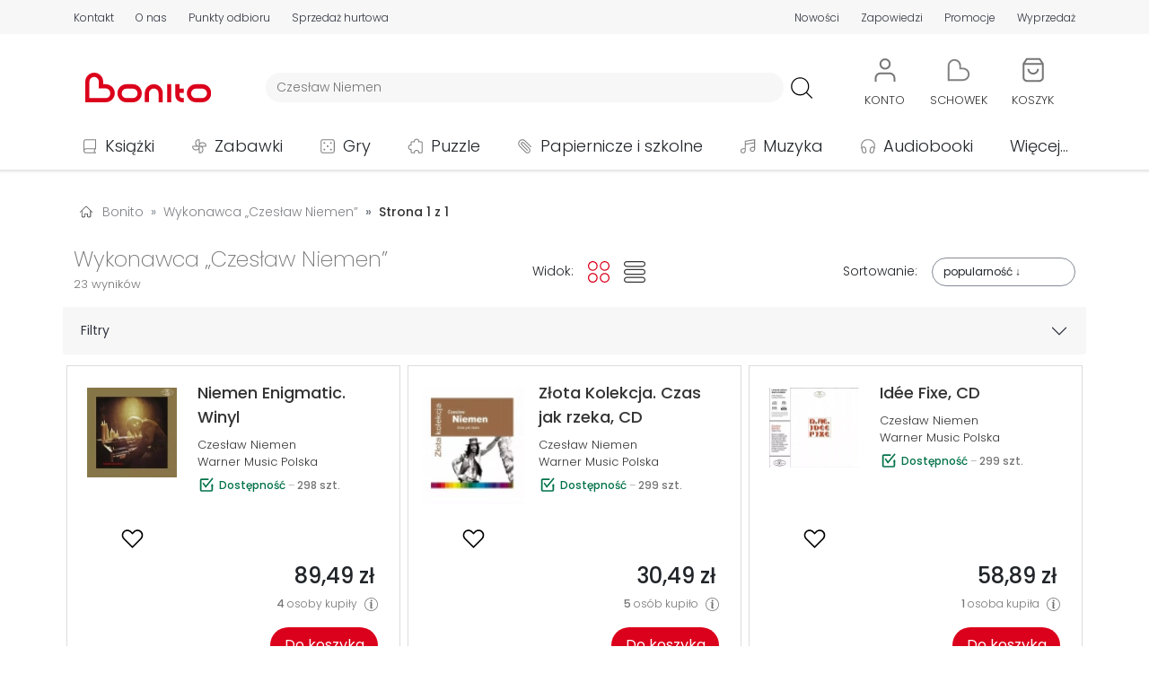

--- FILE ---
content_type: text/html; charset=UTF-8
request_url: https://bonito.pl/wykonawca/Czes%C5%82aw+Niemen/?ref=aros
body_size: 24476
content:
<!DOCTYPE HTML>
<html lang="pl-PL">
<head>
<meta charset="utf-8">
<title>Czesław Niemen - Bonito</title>
<meta name="viewport" content="width=device-width, initial-scale=1">
<link rel="dns-prefetch" href="https://fonts.gstatic.com" crossorigin>
<link rel="apple-touch-icon" href="/assets/bonito/images/favicon_apple.png?v=1.1.59">
<link rel="icon" href="/assets/bonito/images/favicon.webp?v=1.1.59">
<link rel="shortcut icon" href="/assets/bonito/images/favicon.webp?v=1.1.59" type="image/x-icon">
<link rel="stylesheet" href="/assets/bonito/css/style-min.css?v=1.1.59" type="text/css">
<link rel="stylesheet" href="https://fonts.googleapis.com/css2?family=Poppins:ital,wght@0,100;0,200;0,300;0,400;0,500;0,600;0,700;0,800;0,900;1,100;1,200;1,300;1,400;1,500;1,600;1,700;1,800;1,900&display=swap" type="text/css">
<link rel="canonical" href="https://bonito.pl/wykonawca/Czes%C5%82aw+Niemen/" />
<meta name="robots" content="index, follow">
<meta property="og:site_name" content="Bonito" />
<meta property="og:type" content="website" />
<meta property="twitter:card" content="summary_large_image" />
<meta property="twitter:site" content="@bonito_pl" />
<meta property="twitter:creator" content="@bonito_pl" />
<meta property="og:url" content="https://bonito.pl/wykonawca/Czes%C5%82aw+Niemen/" />
<meta property="og:title" content="Czesław Niemen" />
<meta property="twitter:title" content="Czesław Niemen" />
<meta property="og:image" content="https://bonito.pl/assets/bonito/images/logo/bonito.svg" />
<meta property="og:image:alt" content="Bonito" />
<meta property="twitter:image" content="https://bonito.pl/assets/bonito/images/logo/bonito.svg" />
<meta property="twitter:image:alt" content="Bonito" />
<meta property="og:description" content="Wszystkie albumy wykonawcy Czesław Niemen. Nowe płyty, bestsellery, nowości w księgarni Bonito. Bestseller: Niemen Enigmatic. Winyl." />
<meta property="twitter:description" content="Wszystkie albumy wykonawcy Czesław Niemen. Nowe płyty, bestsellery, nowości w księgarni Bonito. Bestseller: Niemen Enigmatic. Winyl." />
<meta name="description" content="Wszystkie albumy wykonawcy Czesław Niemen. Nowe płyty, bestsellery, nowości w księgarni Bonito. Bestseller: Niemen Enigmatic. Winyl.">
<script id="Cookiebot" src="https://consent.cookiebot.com/uc.js" data-cbid="43036d71-c20e-4f7f-ac56-9530bc578a3a" data-blockingmode="auto" type="text/javascript"></script>
<script async src="https://www.googletagmanager.com/gtag/js?id=G-GEDZG9P01T"></script>
<script>
window.dataLayer = window.dataLayer || [];
function gtag(){dataLayer.push(arguments);}
gtag('js', new Date());
gtag("consent", "default", {ad_personalization: "denied", ad_storage: "denied", ad_user_data: "denied", analytics_storage: "denied", functionality_storage: "denied", personalization_storage: "denied", security_storage: "granted", wait_for_update: 500});
gtag("set", "ads_data_redaction", true);
gtag("set", "url_passthrough", false);
gtag('set', {"page_title":"Czes\u0142aw Niemen"});
gtag('config', 'G-GEDZG9P01T');
</script>
<script src="/assets/bonito/js/script-min.js?v=1.1.59"></script>
<script src="/assets/bonito/bootstrap/dist/js/bootstrap.bundle.min.js" crossorigin="anonymous"></script>
</head>
<body>
<div id="topPosition" class="topPosition justify-content-center">
<div class="top w-100 m-0 p-0 d-flex justify-content-around" id="headerTopBar">
    <div class="container m-0 p-0 my-auto">
    <div class="row m-0 p-0">

    <div class="col-12 d-flex d-md-none justify-content-around">
    <div class="p-0 m-0 text-nowrap"><a href="/kontakt" class="color-top top-underline T3L">Kontakt</a></div>
    <div class="p-0 m-0 text-nowrap"><a href="/o-nas" class="color-top top-underline T3L">O nas</a></div>
    <div class="p-0 m-0 text-nowrap"><a href="/nowosci/ostatni-tydzien/" class="color-top top-underline T3L">Nowości</a></div>
    <div class="p-0 m-0 text-nowrap"><a href="/zapowiedzi/" class="color-top top-underline T3L">Zapowiedzi</a></div>
    <div class="p-0 m-0 text-nowrap"><a href="/promocje" class="color-top top-underline T3L">Promocje</a></div>
    <div class="p-0 m-0 text-nowrap"><a href="/wyprzedaz/" class="color-top top-underline T3L">Wyprzedaż</a></div>
    </div>

    <div class="col-12 d-none d-md-flex justify-content-between">

        <div class="p-0 ps-1 pe-1 pe-md-0 ps-md-0 m-0 d-flex align-items-center">
            <div class="p-0 m-0 pe-2 pe-md-3 pe-xl-4 text-nowrap"><a href="/kontakt" class="color-top top-underline T3L">Kontakt</a></div>
            <div class="p-0 m-0 pe-2 pe-md-3 pe-xl-4 text-nowrap"><a href="/o-nas" class="color-top top-underline T3L">O nas</a></div>
            <div class="p-0 m-0 pe-2 pe-md-3 pe-xl-4 text-nowrap d-none d-md-block"><a href="/odbior-osobisty" class="color-top top-underline T3L">Punkty odbioru</a></div>
            <div class="p-0 m-0 pe-2 pe-md-3 pe-xl-4 text-nowrap d-none d-lg-block"><a href="/sprzedaz-hurtowa" class="color-top top-underline T3L">Sprzedaż hurtowa</a></div>
        </div>

        <div class="p-0 ps-1 pe-1 pe-md-0 ps-md-0 m-0 d-flex align-items-center">
                        <!-- <div class="p-0 m-0 ps-2 ps-md-3 ps-xl-4 text-nowrap d-none d-md-block"><a href="/kategoria/podreczniki/?sale=0" class="color-red top-underline T3B">Podręczniki szkolne</a></div> -->
            <div class="p-0 m-0 ps-2 ps-md-3 ps-xl-4 text-nowrap"><a href="/nowosci/ostatni-tydzien/" class="color-top top-underline T3L">Nowości</a></div>
            <div class="p-0 m-0 ps-2 ps-md-3 ps-xl-4 text-nowrap"><a href="/zapowiedzi/" class="color-top top-underline T3L">Zapowiedzi</a></div>
            <div class="p-0 m-0 ps-2 ps-md-3 ps-xl-4 text-nowrap"><a href="/promocje" class="color-top top-underline T3L">Promocje</a></div>
            <div class="p-0 m-0 ps-2 ps-md-3 ps-xl-4 text-nowrap"><a href="/wyprzedaz/" class="color-top top-underline T3L">Wyprzedaż</a></div>
        </div>
        
    </div>
    </div>
    </div>
</div>
<div class="w-100 m-0 p-0 d-flex justify-content-center">
<div class="container m-0 p-0 mt-3">
    <div class="row d-flex justify-content-start justify-content-md-around justify-content-lg-start align-items-center header m-0">
        <div id="hamburger" class="col-2 col-md-6 col-lg-1 order-1 order-md-5 order-lg-1 d-block d-lg-none m-0 p-0">
            <div class="container p-0 m-0">
            <div class="row m-0 p-0">
            <div class="col-6 col-md-2">
                <a class="btn" data-bs-toggle="offcanvas" href="#hamburgerMenu" role="button" aria-controls="hamburgerMenu">
    <img loading="lazy" src="/assets/bonito/images/hamb.svg" class="hamb_icon" alt="hamburger" referrerpolicy="origin">
</a>

<div class="offcanvas offcanvas-start" tabindex="-1" id="hamburgerMenu" aria-labelledby="hamburgerMenuLabel">

    <div class="offcanvas-header">
        <span class="offcanvas-title ms-1 H3B" id="hamburgerMenuLabelMenu">Menu</span>
        <button type="button" class="btn-close text-reset" data-bs-dismiss="offcanvas" aria-label="Close"></button>
    </div>

    <div class="offcanvas-body">
        <div class="text-start">
            <ul class="list-unstyled">
            <li class="hamburger_list_menu d-flex align-items-center p-0 m-0">
            <a class="d-flex text-decoration-none T1L color-dark link_orange" href="/">
            <div class="d-flex align-items-center p-0 m-0" style="height: 35px; min-width: 315px;">
            <div class="d-flex" style="width: 45px;">
                    <img loading="lazy" src="/assets/bonito/images/home.svg" alt="Strona główna" class="hamburger_list_icon img-fluid" referrerpolicy="origin">
            </div>
            Strona główna
            </div>
            <div class="justify-content-end">
                    <img loading="lazy" src="/assets/bonito/images/strzalka-prawo.svg" alt="Strona główna" class="hamburger_list_icon p-0 m-0" referrerpolicy="origin">
            </div>
            </a>
            </li>

            <li class="hamburger_list_menu d-flex align-items-center p-0 m-0">
            <a class="d-flex text-decoration-none T1L color-dark link_orange" href="/kontakt">
            <div class="d-flex align-items-center p-0 m-0" style="height: 35px; min-width: 315px;">
            <div class="d-flex" style="width: 45px;">
                    <img loading="lazy" src="/assets/bonito/images/icon-chat.svg" alt="Strona główna" class="hamburger_list_icon img-fluid" style="max-height: 25px;" referrerpolicy="origin">
            </div>
            Kontakt
            </div>
            <div class="justify-content-end">
                    <img loading="lazy" src="/assets/bonito/images/strzalka-prawo.svg" alt="Strona główna" class="hamburger_list_icon p-0 m-0" referrerpolicy="origin">
            </div>
            </a>
            </li>

            <li class="hamburger_list_menu d-flex align-items-center">
            <a class="d-flex text-decoration-none T1L color-dark link_orange" href="/konto/">
            <div class="d-flex align-items-center p-0 m-0" style="height: 35px; min-width: 315px;">
                                <div class="d-flex" style="width: 45px;">
                <img loading="lazy" src="/assets/bonito/images/uzytkownik.svg" alt="Użytkownik" class="hamburger_list_icon img-fluid" referrerpolicy="origin">
            </div>Konto
            </div>
            <div class="justify-content-end">
                <img loading="lazy" src="/assets/bonito/images/strzalka-prawo.svg" alt="Konto" class="hamburger_list_icon p-0 m-0" referrerpolicy="origin">
            </div>
            </a>
            </li>
                
            <li class="hamburger_list_menu d-flex align-items-center">
            <a class="d-flex text-decoration-none T1L color-dark link_orange" href="/nowosci/ostatni-tydzien/">
            <div class="d-flex align-items-center p-0 m-0" style="height: 35px; min-width: 315px;">
            <div class="d-flex" style="width: 45px;">
                <img loading="lazy" src="/assets/bonito/images/icon-new.svg" alt="Nowości" class="hamburger_list_icon img-fluid" referrerpolicy="origin">
            </div>Nowości
            </div>
            <div class="justify-content-end">
                <img loading="lazy" src="/assets/bonito/images/strzalka-prawo.svg" alt="Nowości" class="hamburger_list_icon p-0 m-0" referrerpolicy="origin">
            </div>
            </a>    
            </li>

            <li class="hamburger_list_menu d-flex align-items-center">
            <a class="d-flex text-decoration-none T1L color-dark link_orange" href="/bestsellery/">
            <div class="d-flex align-items-center p-0 m-0" style="height: 35px; min-width: 315px;">
            <div class="d-flex" style="width: 45px;">
                <img loading="lazy" src="/assets/bonito/images/icon-bestseller.svg" alt="Bestsellery" class="hamburger_list_icon img-fluid" referrerpolicy="origin">
            </div>Bestsellery
            </div>
            <div class="justify-content-end">
                <img loading="lazy" src="/assets/bonito/images/strzalka-prawo.svg" alt="Bestsellery" class="hamburger_list_icon p-0 m-0" referrerpolicy="origin">
            </div>
            </a>    
            </li>

            <li class="hamburger_list_menu d-flex align-items-center">
            <a class="d-flex text-decoration-none T1L color-dark link_orange" href="/zapowiedzi/">
            <div class="d-flex align-items-center p-0 m-0" style="height: 35px; min-width: 315px;">
            <div class="d-flex" style="width: 45px;">
                <img loading="lazy" src="/assets/bonito/images/icon-announcement.svg" alt="Zapowiedzi" class="hamburger_list_icon img-fluid" referrerpolicy="origin">
            </div>Zapowiedzi
            </div>
            <div class="justify-content-end">
                <img loading="lazy" src="/assets/bonito/images/strzalka-prawo.svg" alt="Zapowiedzi" class="hamburger_list_icon p-0 m-0" referrerpolicy="origin">
            </div>
            </a>    
            </li>

            <li class="hamburger_list_menu d-flex align-items-center">
            <a class="d-flex text-decoration-none T1L color-dark link_orange" href="/promocje">
            <div class="d-flex align-items-center p-0 m-0" style="height: 35px; min-width: 315px;">
            <div class="d-flex" style="width: 45px;">
                <img loading="lazy" src="/assets/bonito/images/icon-promotion.svg" alt="Nowości" class="hamburger_list_icon img-fluid" referrerpolicy="origin">
            </div>Promocje
            </div>
            <div class="justify-content-end">
                <img loading="lazy" src="/assets/bonito/images/strzalka-prawo.svg" alt="Promocje" class="hamburger_list_icon p-0 m-0" referrerpolicy="origin">
            </div>
            </a>    
            </li>

            <li class="hamburger_list_menu d-flex align-items-center">
            <a class="d-flex text-decoration-none T1L color-dark link_orange" href="/wyprzedaz/">
            <div class="d-flex align-items-center p-0 m-0" style="height: 35px; min-width: 315px;">
            <div class="d-flex" style="width: 45px;">
                <img loading="lazy" src="/assets/bonito/images/icon-sale.svg" alt="Wyprzedaż" class="hamburger_list_icon img-fluid" referrerpolicy="origin">
            </div>Wyprzedaż
            </div>
            <div class="justify-content-end">
                <img loading="lazy" src="/assets/bonito/images/strzalka-prawo.svg" alt="Wyprzedaż" class="hamburger_list_icon p-0 m-0" referrerpolicy="origin">
            </div>
            </a>    
            </li>

            <li class="hamburger_list_menu d-flex align-items-center">
            <a class="d-flex text-decoration-none T1L color-dark link_orange" href="/odbior-osobisty">
            <div class="d-flex align-items-center p-0 m-0" style="height: 35px; min-width: 315px;">
            <div class="d-flex" style="width: 45px;">
                <img loading="lazy" src="/assets/bonito/images/lokalizacja-1.svg" alt="Punkty odbioru" class="hamburger_list_icon img-fluid" referrerpolicy="origin">
            </div>Punkty odbioru
            </div>
            <div class="justify-content-end">
                <img loading="lazy" src="/assets/bonito/images/strzalka-prawo.svg" alt="Punkty odbioru" class="hamburger_list_icon p-0 m-0" referrerpolicy="origin">
            </div>
            </a>
            </li>

            <li class="hamburger_list_menu d-flex align-items-center">
            <a class="d-flex text-decoration-none T1L color-dark link_orange" href="/dostawa">
            <div class="d-flex align-items-center p-0 m-0" style="height: 35px; min-width: 315px;">
            <div class="d-flex" style="width: 45px;">
                    <img loading="lazy" src="/assets/bonito/images/dostawa.svg" alt="Koszty dostawy" class="hamburger_list_icon img-fluid" referrerpolicy="origin">
            </div>Koszty dostawy
            </div>
            <div class="justify-content-end">
                    <img loading="lazy" src="/assets/bonito/images/strzalka-prawo.svg" alt="Koszty dostawy" class="hamburger_list_icon p-0 m-0" referrerpolicy="origin">
            </div>
            </a>
            </li>
            </ul>
        </div>

        <div class="offcanvas-header ps-0">
            <span class="offcanvas-title ms-1 H3B" id="hamburgerMenuLabelCategories">Kategorie</span>
        </div>

        <div class="text-start">
            <ul class="list-unstyled">

            <li class="hamburger_list_menu d-flex align-items-center">
                    <div class="dropdown">
                        <button class="d-flex btn hamb_dropdown_button text-decoration-none T1L color-dark" type="button" id="dropdownMenuCategoriesButton1" data-bs-toggle="dropdown">
                        <div class="d-flex align-items-center p-0 m-0 link_orange" style="height: 35px; min-width: 315px;">
                        <div class="d-flex" style="width: 45px;">
                        <img loading="lazy" src="/img/0/images/ikony/kategorie_ksiazki.svg" alt="Książki" class="hamburger_list_icon p-1" referrerpolicy="origin">
                        </div>Książki
                        </div>
                        <div class="justify-content-end">
                        <img loading="lazy" src="/assets/bonito/images/arrow-down.svg" alt="Punkty odbioru" class="hamburger_list_icon p-0 m-0" referrerpolicy="origin">
                        </div>
                        </button>
                        <ul class="dropdown-menu hamb_dropdown" aria-labelledby="dropdownMenuCategoriesButton1"><li><div class="d-flex align-items-center justify-content-between T1L dropdown-item ordering_dropdown_item" 
                             style="cursor: pointer;"
                             onclick="location.assign('/kategoria/ksiazki/?sale=0')"><div><a class="ordering_dropdown_item T1L" href="/kategoria/ksiazki/?sale=0">Pokaż wszystkie</a></div><div class="ps-2"><span style="font-size: 0.8em;">164906</span></div></div></li><li><a class="T1L dropdown-item ordering_dropdown_item" href="/bestsellery/ksiazki/">Bestsellery</a></li><li><a class="T1L dropdown-item ordering_dropdown_item" href="/kategoria/ksiazki/?ordering=5">Nowości</a></li><li><a class="T1L dropdown-item ordering_dropdown_item" href="/kategoria/ksiazki/?sale=1">Wyprzedaż</a></li><li><a class="T1L dropdown-item ordering_dropdown_item" href="/wydawnictwo/Olesiejuk+Sp.+z+o.o./"><div class="d-flex align-items-center justify-content-between" style="min-height: 36px;"><div>Wydawnictwo Olesiejuk</div><div><img loading="lazy" src="/assets/bonito/images/Olesiejuk/Olesiejuk.webp" alt="Olesiejuk" class="button-menu-img-logo-hamb img-fluid ps-2" style="height: 30px;" referrerpolicy="origin"></div></div></a></li><li><a class="T1L dropdown-item ordering_dropdown_item" href="/wydawnictwo/Agora/"><div class="d-flex align-items-center justify-content-between" style="min-height: 36px;"><div>Wydawnictwo Agora</div><div><img loading="lazy" src="/assets/bonito/images/Agora/logoAgora.webp" alt="Agora" class="button-menu-img-logo-hamb img-fluid ps-2" style="height: 30px;" referrerpolicy="origin"></div></div></a></li><li><a class="T1L dropdown-item ordering_dropdown_item" href="/wydawnictwo/WAM/"><div class="d-flex align-items-center justify-content-between" style="min-height: 36px;"><div>Wydawnictwo WAM</div><div><img loading="lazy" src="/assets/bonito/images/WAM/logoWAM.svg" alt="WAM" class="button-menu-img-logo-hamb img-fluid ps-2" style="height: 36px;" referrerpolicy="origin"></div></div></a></li><li><a class="T1L dropdown-item ordering_dropdown_item" href="/wydawnictwo/Znak/"><div class="d-flex align-items-center justify-content-between" style="min-height: 36px;"><div>Wydawnictwo Znak</div><div><img loading="lazy" src="/assets/bonito/images/Znak/logoZnak.svg" alt="Znak" class="button-menu-img-logo-hamb img-fluid ps-2" style="height: 36px; padding-top: 4px; padding-bottom: 4pt;" referrerpolicy="origin"></div></div></a></li><li><hr class="dropdown-divider"></li><li><div class="d-flex align-items-center justify-content-between T1L dropdown-item ordering_dropdown_item" 
                            style="cursor: pointer;" 
                            onclick="location.assign('/kategoria/albumy/?sale=0')">
                            <div><a class="ordering_dropdown_item T1L" href="/kategoria/albumy/?sale=0">Albumy</a></div><div class="ps-2"><span style="font-size: 0.8em;">1305</span></div></div></li><li><div class="d-flex align-items-center justify-content-between T1L dropdown-item ordering_dropdown_item" 
                            style="cursor: pointer;" 
                            onclick="location.assign('/kategoria/czasopisma/?sale=0')">
                            <div><a class="ordering_dropdown_item T1L" href="/kategoria/czasopisma/?sale=0">Czasopisma</a></div><div class="ps-2"><span style="font-size: 0.8em;">782</span></div></div></li><li><div class="d-flex align-items-center justify-content-between T1L dropdown-item ordering_dropdown_item" 
                            style="cursor: pointer;" 
                            onclick="location.assign('/kategoria/ksiazki-dla-dzieci/?sale=0')">
                            <div><a class="ordering_dropdown_item T1L" href="/kategoria/ksiazki-dla-dzieci/?sale=0">Dla dzieci</a></div><div class="ps-2"><span style="font-size: 0.8em;">25552</span></div></div></li><li><div class="d-flex align-items-center justify-content-between T1L dropdown-item ordering_dropdown_item" 
                            style="cursor: pointer;" 
                            onclick="location.assign('/kategoria/ksiazki-dla-mlodziezy/?sale=0')">
                            <div><a class="ordering_dropdown_item T1L" href="/kategoria/ksiazki-dla-mlodziezy/?sale=0">Dla młodzieży</a></div><div class="ps-2"><span style="font-size: 0.8em;">3727</span></div></div></li><li><div class="d-flex align-items-center justify-content-between T1L dropdown-item ordering_dropdown_item" 
                            style="cursor: pointer;" 
                            onclick="location.assign('/kategoria/ksiazki-encyklopedie-i-slowniki/?sale=0')">
                            <div><a class="ordering_dropdown_item T1L" href="/kategoria/ksiazki-encyklopedie-i-slowniki/?sale=0">Encyklopedie i słowniki</a></div><div class="ps-2"><span style="font-size: 0.8em;">643</span></div></div></li><li><div class="d-flex align-items-center justify-content-between T1L dropdown-item ordering_dropdown_item" 
                            style="cursor: pointer;" 
                            onclick="location.assign('/kategoria/historia/?sale=0')">
                            <div><a class="ordering_dropdown_item T1L" href="/kategoria/historia/?sale=0">Historia</a></div><div class="ps-2"><span style="font-size: 0.8em;">4557</span></div></div></li><li><div class="d-flex align-items-center justify-content-between T1L dropdown-item ordering_dropdown_item" 
                            style="cursor: pointer;" 
                            onclick="location.assign('/kategoria/ksiazki-jezyki-obce/?sale=0')">
                            <div><a class="ordering_dropdown_item T1L" href="/kategoria/ksiazki-jezyki-obce/?sale=0">Języki obce</a></div><div class="ps-2"><span style="font-size: 0.8em;">2584</span></div></div></li><li><div class="d-flex align-items-center justify-content-between T1L dropdown-item ordering_dropdown_item" 
                            style="cursor: pointer;" 
                            onclick="location.assign('/kategoria/kalendarze/?sale=0')">
                            <div><a class="ordering_dropdown_item T1L" href="/kategoria/kalendarze/?sale=0">Kalendarze</a></div><div class="ps-2"><span style="font-size: 0.8em;">4667</span></div></div></li><li><div class="d-flex align-items-center justify-content-between T1L dropdown-item ordering_dropdown_item" 
                            style="cursor: pointer;" 
                            onclick="location.assign('/kategoria/komiksy/?sale=0')">
                            <div><a class="ordering_dropdown_item T1L" href="/kategoria/komiksy/?sale=0">Komiksy</a></div><div class="ps-2"><span style="font-size: 0.8em;">7796</span></div></div></li><li><div class="d-flex align-items-center justify-content-between T1L dropdown-item ordering_dropdown_item" 
                            style="cursor: pointer;" 
                            onclick="location.assign('/kategoria/ksiazki-ksiazki-ukrainskie/?sale=0')">
                            <div><a class="ordering_dropdown_item T1L" href="/kategoria/ksiazki-ksiazki-ukrainskie/?sale=0">Książki ukraińskie 🇺🇦</a></div><div class="ps-2"><span style="font-size: 0.8em;">411</span></div></div></li><li><div class="d-flex align-items-center justify-content-between T1L dropdown-item ordering_dropdown_item" 
                            style="cursor: pointer;" 
                            onclick="location.assign('/kategoria/ksiazki-kucharskie/?sale=0')">
                            <div><a class="ordering_dropdown_item T1L" href="/kategoria/ksiazki-kucharskie/?sale=0">Kulinaria</a></div><div class="ps-2"><span style="font-size: 0.8em;">925</span></div></div></li><li><div class="d-flex align-items-center justify-content-between T1L dropdown-item ordering_dropdown_item" 
                            style="cursor: pointer;" 
                            onclick="location.assign('/kategoria/ksiazki-literatura-faktu-i-publicystyka/?sale=0')">
                            <div><a class="ordering_dropdown_item T1L" href="/kategoria/ksiazki-literatura-faktu-i-publicystyka/?sale=0">Literatura faktu i publicystyka</a></div><div class="ps-2"><span style="font-size: 0.8em;">4463</span></div></div></li><li><div class="d-flex align-items-center justify-content-between T1L dropdown-item ordering_dropdown_item" 
                            style="cursor: pointer;" 
                            onclick="location.assign('/kategoria/ksiazki-literatura-naukowa/?sale=0')">
                            <div><a class="ordering_dropdown_item T1L" href="/kategoria/ksiazki-literatura-naukowa/?sale=0">Literatura naukowa</a></div><div class="ps-2"><span style="font-size: 0.8em;">20845</span></div></div></li><li><div class="d-flex align-items-center justify-content-between T1L dropdown-item ordering_dropdown_item" 
                            style="cursor: pointer;" 
                            onclick="location.assign('/kategoria/ksiazki-literatura-obcojezyczna/?sale=0')">
                            <div><a class="ordering_dropdown_item T1L" href="/kategoria/ksiazki-literatura-obcojezyczna/?sale=0">Literatura obcojęzyczna</a></div><div class="ps-2"><span style="font-size: 0.8em;">3571</span></div></div></li><li><div class="d-flex align-items-center justify-content-between T1L dropdown-item ordering_dropdown_item" 
                            style="cursor: pointer;" 
                            onclick="location.assign('/kategoria/literatura-piekna/?sale=0')">
                            <div><a class="ordering_dropdown_item T1L" href="/kategoria/literatura-piekna/?sale=0">Literatura piękna</a></div><div class="ps-2"><span style="font-size: 0.8em;">36970</span></div></div></li><li><div class="d-flex align-items-center justify-content-between T1L dropdown-item ordering_dropdown_item" 
                            style="cursor: pointer;" 
                            onclick="location.assign('/kategoria/podreczniki/?sale=0')">
                            <div><a class="ordering_dropdown_item T1L" href="/kategoria/podreczniki/?sale=0">Podręczniki</a></div><div class="ps-2"><span style="font-size: 0.8em;">13109</span></div></div></li><li><div class="d-flex align-items-center justify-content-between T1L dropdown-item ordering_dropdown_item" 
                            style="cursor: pointer;" 
                            onclick="location.assign('/kategoria/podroze/?sale=0')">
                            <div><a class="ordering_dropdown_item T1L" href="/kategoria/podroze/?sale=0">Podróże</a></div><div class="ps-2"><span style="font-size: 0.8em;">3160</span></div></div></li><li><div class="d-flex align-items-center justify-content-between T1L dropdown-item ordering_dropdown_item" 
                            style="cursor: pointer;" 
                            onclick="location.assign('/kategoria/poradniki/?sale=0')">
                            <div><a class="ordering_dropdown_item T1L" href="/kategoria/poradniki/?sale=0">Poradniki</a></div><div class="ps-2"><span style="font-size: 0.8em;">7859</span></div></div></li><li><div class="d-flex align-items-center justify-content-between T1L dropdown-item ordering_dropdown_item" 
                            style="cursor: pointer;" 
                            onclick="location.assign('/kategoria/ksiazki-pozostale/?sale=0')">
                            <div><a class="ordering_dropdown_item T1L" href="/kategoria/ksiazki-pozostale/?sale=0">Pozostałe</a></div><div class="ps-2"><span style="font-size: 0.8em;">11548</span></div></div></li><li><div class="d-flex align-items-center justify-content-between T1L dropdown-item ordering_dropdown_item" 
                            style="cursor: pointer;" 
                            onclick="location.assign('/kategoria/ksiazki-religie-i-religioznawstwo/?sale=0')">
                            <div><a class="ordering_dropdown_item T1L" href="/kategoria/ksiazki-religie-i-religioznawstwo/?sale=0">Religie i religioznawstwo</a></div><div class="ps-2"><span style="font-size: 0.8em;">6887</span></div></div></li><li><div class="d-flex align-items-center justify-content-between T1L dropdown-item ordering_dropdown_item" 
                            style="cursor: pointer;" 
                            onclick="location.assign('/kategoria/ksiazki-rozrywka-hobby/?sale=0')">
                            <div><a class="ordering_dropdown_item T1L" href="/kategoria/ksiazki-rozrywka-hobby/?sale=0">Rozrywka, hobby</a></div><div class="ps-2"><span style="font-size: 0.8em;">3259</span></div></div></li><li><div class="d-flex align-items-center justify-content-between T1L dropdown-item ordering_dropdown_item" 
                            style="cursor: pointer;" 
                            onclick="location.assign('/kategoria/ksiazki-z-autografem/?sale=0')">
                            <div><a class="ordering_dropdown_item T1L" href="/kategoria/ksiazki-z-autografem/?sale=0">Z autografem</a></div><div class="ps-2"><span style="font-size: 0.8em;">86</span></div></div></li></ul></div></li><li class="hamburger_list_menu d-flex align-items-center">
                    <div class="dropdown">
                        <button class="d-flex btn hamb_dropdown_button text-decoration-none T1L color-dark" type="button" id="dropdownMenuCategoriesButton2" data-bs-toggle="dropdown">
                        <div class="d-flex align-items-center p-0 m-0 link_orange" style="height: 35px; min-width: 315px;">
                        <div class="d-flex" style="width: 45px;">
                        <img loading="lazy" src="/img/0/images/ikony/kategorie_zabawki.svg" alt="Zabawki" class="hamburger_list_icon p-1" referrerpolicy="origin">
                        </div>Zabawki
                        </div>
                        <div class="justify-content-end">
                        <img loading="lazy" src="/assets/bonito/images/arrow-down.svg" alt="Punkty odbioru" class="hamburger_list_icon p-0 m-0" referrerpolicy="origin">
                        </div>
                        </button>
                        <ul class="dropdown-menu hamb_dropdown" aria-labelledby="dropdownMenuCategoriesButton2"><li><div class="d-flex align-items-center justify-content-between T1L dropdown-item ordering_dropdown_item" 
                             style="cursor: pointer;"
                             onclick="location.assign('/kategoria/zabawki/?sale=0')"><div><a class="ordering_dropdown_item T1L" href="/kategoria/zabawki/?sale=0">Pokaż wszystkie</a></div><div class="ps-2"><span style="font-size: 0.8em;">50293</span></div></div></li><li><a class="T1L dropdown-item ordering_dropdown_item" href="/bestsellery/zabawki/">Bestsellery</a></li><li><a class="T1L dropdown-item ordering_dropdown_item" href="/kategoria/zabawki/?ordering=5">Nowości</a></li><li><a class="T1L dropdown-item ordering_dropdown_item" href="/kategoria/zabawki/?sale=1">Wyprzedaż</a></li><li><a class="T1L dropdown-item ordering_dropdown_item" href="/kategoria/klocki-lego/?sale=0"><div class="d-flex align-items-center justify-content-between"><div>LEGO</div><div><img loading="lazy" src="/assets/bonito/images/LEGO/logoLEGO.svg" alt="LEGO" class="img-fluid ps-2" style="height: 36px;" referrerpolicy="origin"></div></div></a></li><li><hr class="dropdown-divider"></li><li><div class="d-flex align-items-center justify-content-between T1L dropdown-item ordering_dropdown_item" 
                            style="cursor: pointer;" 
                            onclick="location.assign('/kategoria/zabawki-akcesoria-domowe/?sale=0')">
                            <div><a class="ordering_dropdown_item T1L" href="/kategoria/zabawki-akcesoria-domowe/?sale=0">Akcesoria domowe</a></div><div class="ps-2"><span style="font-size: 0.8em;">2170</span></div></div></li><li><div class="d-flex align-items-center justify-content-between T1L dropdown-item ordering_dropdown_item" 
                            style="cursor: pointer;" 
                            onclick="location.assign('/kategoria/zabawki-akcesoria-sklepowe/?sale=0')">
                            <div><a class="ordering_dropdown_item T1L" href="/kategoria/zabawki-akcesoria-sklepowe/?sale=0">Akcesoria sklepowe</a></div><div class="ps-2"><span style="font-size: 0.8em;">81</span></div></div></li><li><div class="d-flex align-items-center justify-content-between T1L dropdown-item ordering_dropdown_item" 
                            style="cursor: pointer;" 
                            onclick="location.assign('/kategoria/banki-mydlane/?sale=0')">
                            <div><a class="ordering_dropdown_item T1L" href="/kategoria/banki-mydlane/?sale=0">Bańki mydlane</a></div><div class="ps-2"><span style="font-size: 0.8em;">495</span></div></div></li><li><div class="d-flex align-items-center justify-content-between T1L dropdown-item ordering_dropdown_item" 
                            style="cursor: pointer;" 
                            onclick="location.assign('/kategoria/breloki/?sale=0')">
                            <div><a class="ordering_dropdown_item T1L" href="/kategoria/breloki/?sale=0">Breloki</a></div><div class="ps-2"><span style="font-size: 0.8em;">955</span></div></div></li><li><div class="d-flex align-items-center justify-content-between T1L dropdown-item ordering_dropdown_item" 
                            style="cursor: pointer;" 
                            onclick="location.assign('/kategoria/zabawki-dla-dziewczynek/?sale=0')">
                            <div><a class="ordering_dropdown_item T1L" href="/kategoria/zabawki-dla-dziewczynek/?sale=0">Dla dziewczynek</a></div><div class="ps-2"><span style="font-size: 0.8em;">1242</span></div></div></li><li><div class="d-flex align-items-center justify-content-between T1L dropdown-item ordering_dropdown_item" 
                            style="cursor: pointer;" 
                            onclick="location.assign('/kategoria/zabawki-dla-niemowlat/?sale=0')">
                            <div><a class="ordering_dropdown_item T1L" href="/kategoria/zabawki-dla-niemowlat/?sale=0">Dla niemowląt</a></div><div class="ps-2"><span style="font-size: 0.8em;">2726</span></div></div></li><li><div class="d-flex align-items-center justify-content-between T1L dropdown-item ordering_dropdown_item" 
                            style="cursor: pointer;" 
                            onclick="location.assign('/kategoria/zabawki-dmuchane/?sale=0')">
                            <div><a class="ordering_dropdown_item T1L" href="/kategoria/zabawki-dmuchane/?sale=0">Dmuchane</a></div><div class="ps-2"><span style="font-size: 0.8em;">154</span></div></div></li><li><div class="d-flex align-items-center justify-content-between T1L dropdown-item ordering_dropdown_item" 
                            style="cursor: pointer;" 
                            onclick="location.assign('/kategoria/zabawki-drewniane/?sale=0')">
                            <div><a class="ordering_dropdown_item T1L" href="/kategoria/zabawki-drewniane/?sale=0">Drewniane</a></div><div class="ps-2"><span style="font-size: 0.8em;">553</span></div></div></li><li><div class="d-flex align-items-center justify-content-between T1L dropdown-item ordering_dropdown_item" 
                            style="cursor: pointer;" 
                            onclick="location.assign('/kategoria/zabawki-edukacyjne/?sale=0')">
                            <div><a class="ordering_dropdown_item T1L" href="/kategoria/zabawki-edukacyjne/?sale=0">Edukacyjne</a></div><div class="ps-2"><span style="font-size: 0.8em;">1763</span></div></div></li><li><div class="d-flex align-items-center justify-content-between T1L dropdown-item ordering_dropdown_item" 
                            style="cursor: pointer;" 
                            onclick="location.assign('/kategoria/figurki/?sale=0')">
                            <div><a class="ordering_dropdown_item T1L" href="/kategoria/figurki/?sale=0">Figurki</a></div><div class="ps-2"><span style="font-size: 0.8em;">4256</span></div></div></li><li><div class="d-flex align-items-center justify-content-between T1L dropdown-item ordering_dropdown_item" 
                            style="cursor: pointer;" 
                            onclick="location.assign('/kategoria/zabawki-gadzety-licencjonowane/?sale=0')">
                            <div><a class="ordering_dropdown_item T1L" href="/kategoria/zabawki-gadzety-licencjonowane/?sale=0">Gadżety licencjonowane</a></div><div class="ps-2"><span style="font-size: 0.8em;">26</span></div></div></li><li><div class="d-flex align-items-center justify-content-between T1L dropdown-item ordering_dropdown_item" 
                            style="cursor: pointer;" 
                            onclick="location.assign('/kategoria/zabawki-instrumenty-muzyczne/?sale=0')">
                            <div><a class="ordering_dropdown_item T1L" href="/kategoria/zabawki-instrumenty-muzyczne/?sale=0">Instrumenty muzyczne</a></div><div class="ps-2"><span style="font-size: 0.8em;">428</span></div></div></li><li><div class="d-flex align-items-center justify-content-between T1L dropdown-item ordering_dropdown_item" 
                            style="cursor: pointer;" 
                            onclick="location.assign('/kategoria/zabawki-kapielowe/?sale=0')">
                            <div><a class="ordering_dropdown_item T1L" href="/kategoria/zabawki-kapielowe/?sale=0">Kąpielowe</a></div><div class="ps-2"><span style="font-size: 0.8em;">672</span></div></div></li><li><div class="d-flex align-items-center justify-content-between T1L dropdown-item ordering_dropdown_item" 
                            style="cursor: pointer;" 
                            onclick="location.assign('/kategoria/klocki/?sale=0')">
                            <div><a class="ordering_dropdown_item T1L" href="/kategoria/klocki/?sale=0">Klocki</a></div><div class="ps-2"><span style="font-size: 0.8em;">2158</span></div></div></li><li><div class="d-flex align-items-center justify-content-between T1L dropdown-item ordering_dropdown_item" 
                            style="cursor: pointer;" 
                            onclick="location.assign('/kategoria/klocki-lego/?sale=0')">
                            <div><a class="ordering_dropdown_item T1L" href="/kategoria/klocki-lego/?sale=0">Klocki LEGO</a></div><div class="ps-2"><span style="font-size: 0.8em;">792</span></div></div></li><li><div class="d-flex align-items-center justify-content-between T1L dropdown-item ordering_dropdown_item" 
                            style="cursor: pointer;" 
                            onclick="location.assign('/kategoria/playmobil/?sale=0')">
                            <div><a class="ordering_dropdown_item T1L" href="/kategoria/playmobil/?sale=0">Klocki Playmobil</a></div><div class="ps-2"><span style="font-size: 0.8em;">249</span></div></div></li><li><div class="d-flex align-items-center justify-content-between T1L dropdown-item ordering_dropdown_item" 
                            style="cursor: pointer;" 
                            onclick="location.assign('/kategoria/lalki/?sale=0')">
                            <div><a class="ordering_dropdown_item T1L" href="/kategoria/lalki/?sale=0">Lalki</a></div><div class="ps-2"><span style="font-size: 0.8em;">3424</span></div></div></li><li><div class="d-flex align-items-center justify-content-between T1L dropdown-item ordering_dropdown_item" 
                            style="cursor: pointer;" 
                            onclick="location.assign('/kategoria/zabawki-maskotki/?sale=0')">
                            <div><a class="ordering_dropdown_item T1L" href="/kategoria/zabawki-maskotki/?sale=0">Maskotki</a></div><div class="ps-2"><span style="font-size: 0.8em;">3760</span></div></div></li><li><div class="d-flex align-items-center justify-content-between T1L dropdown-item ordering_dropdown_item" 
                            style="cursor: pointer;" 
                            onclick="location.assign('/kategoria/zabawki-masy-plastyczne/?sale=0')">
                            <div><a class="ordering_dropdown_item T1L" href="/kategoria/zabawki-masy-plastyczne/?sale=0">Masy plastyczne</a></div><div class="ps-2"><span style="font-size: 0.8em;">612</span></div></div></li><li><div class="d-flex align-items-center justify-content-between T1L dropdown-item ordering_dropdown_item" 
                            style="cursor: pointer;" 
                            onclick="location.assign('/kategoria/zabawki-militarne/?sale=0')">
                            <div><a class="ordering_dropdown_item T1L" href="/kategoria/zabawki-militarne/?sale=0">Militarne</a></div><div class="ps-2"><span style="font-size: 0.8em;">920</span></div></div></li><li><div class="d-flex align-items-center justify-content-between T1L dropdown-item ordering_dropdown_item" 
                            style="cursor: pointer;" 
                            onclick="location.assign('/kategoria/modele-do-sklejania/?sale=0')">
                            <div><a class="ordering_dropdown_item T1L" href="/kategoria/modele-do-sklejania/?sale=0">Modele do sklejania</a></div><div class="ps-2"><span style="font-size: 0.8em;">527</span></div></div></li><li><div class="d-flex align-items-center justify-content-between T1L dropdown-item ordering_dropdown_item" 
                            style="cursor: pointer;" 
                            onclick="location.assign('/kategoria/zabawki-narzedzia-i-warsztaty/?sale=0')">
                            <div><a class="ordering_dropdown_item T1L" href="/kategoria/zabawki-narzedzia-i-warsztaty/?sale=0">Narzędzia i warsztaty</a></div><div class="ps-2"><span style="font-size: 0.8em;">157</span></div></div></li><li><div class="d-flex align-items-center justify-content-between T1L dropdown-item ordering_dropdown_item" 
                            style="cursor: pointer;" 
                            onclick="location.assign('/kategoria/zabawki-ogrodowe/?sale=0')">
                            <div><a class="ordering_dropdown_item T1L" href="/kategoria/zabawki-ogrodowe/?sale=0">Ogrodowe</a></div><div class="ps-2"><span style="font-size: 0.8em;">1039</span></div></div></li><li><div class="d-flex align-items-center justify-content-between T1L dropdown-item ordering_dropdown_item" 
                            style="cursor: pointer;" 
                            onclick="location.assign('/kategoria/pistolety-na-wode/?sale=0')">
                            <div><a class="ordering_dropdown_item T1L" href="/kategoria/pistolety-na-wode/?sale=0">Pistolety na wodę</a></div><div class="ps-2"><span style="font-size: 0.8em;">35</span></div></div></li><li><div class="d-flex align-items-center justify-content-between T1L dropdown-item ordering_dropdown_item" 
                            style="cursor: pointer;" 
                            onclick="location.assign('/kategoria/zabawki-pojazdy/?sale=0')">
                            <div><a class="ordering_dropdown_item T1L" href="/kategoria/zabawki-pojazdy/?sale=0">Pojazdy</a></div><div class="ps-2"><span style="font-size: 0.8em;">6249</span></div></div></li><li><div class="d-flex align-items-center justify-content-between T1L dropdown-item ordering_dropdown_item" 
                            style="cursor: pointer;" 
                            onclick="location.assign('/kategoria/zabawki-pozostale/?sale=0')">
                            <div><a class="ordering_dropdown_item T1L" href="/kategoria/zabawki-pozostale/?sale=0">Pozostałe</a></div><div class="ps-2"><span style="font-size: 0.8em;">1188</span></div></div></li><li><div class="d-flex align-items-center justify-content-between T1L dropdown-item ordering_dropdown_item" 
                            style="cursor: pointer;" 
                            onclick="location.assign('/kategoria/zabawki-roboty/?sale=0')">
                            <div><a class="ordering_dropdown_item T1L" href="/kategoria/zabawki-roboty/?sale=0">Roboty</a></div><div class="ps-2"><span style="font-size: 0.8em;">143</span></div></div></li><li><div class="d-flex align-items-center justify-content-between T1L dropdown-item ordering_dropdown_item" 
                            style="cursor: pointer;" 
                            onclick="location.assign('/kategoria/zabawki-sport/?sale=0')">
                            <div><a class="ordering_dropdown_item T1L" href="/kategoria/zabawki-sport/?sale=0">Sport</a></div><div class="ps-2"><span style="font-size: 0.8em;">1788</span></div></div></li><li><div class="d-flex align-items-center justify-content-between T1L dropdown-item ordering_dropdown_item" 
                            style="cursor: pointer;" 
                            onclick="location.assign('/kategoria/zabawki-torebki/?sale=0')">
                            <div><a class="ordering_dropdown_item T1L" href="/kategoria/zabawki-torebki/?sale=0">Torebki</a></div><div class="ps-2"><span style="font-size: 0.8em;">382</span></div></div></li><li><div class="d-flex align-items-center justify-content-between T1L dropdown-item ordering_dropdown_item" 
                            style="cursor: pointer;" 
                            onclick="location.assign('/kategoria/zabawki-transformersy/?sale=0')">
                            <div><a class="ordering_dropdown_item T1L" href="/kategoria/zabawki-transformersy/?sale=0">Transformersy</a></div><div class="ps-2"><span style="font-size: 0.8em;">30</span></div></div></li><li><div class="d-flex align-items-center justify-content-between T1L dropdown-item ordering_dropdown_item" 
                            style="cursor: pointer;" 
                            onclick="location.assign('/kategoria/zabawki-zabawki-kreatywne/?sale=0')">
                            <div><a class="ordering_dropdown_item T1L" href="/kategoria/zabawki-zabawki-kreatywne/?sale=0">Zabawki kreatywne</a></div><div class="ps-2"><span style="font-size: 0.8em;">4525</span></div></div></li><li><div class="d-flex align-items-center justify-content-between T1L dropdown-item ordering_dropdown_item" 
                            style="cursor: pointer;" 
                            onclick="location.assign('/kategoria/zabawki-zawody/?sale=0')">
                            <div><a class="ordering_dropdown_item T1L" href="/kategoria/zabawki-zawody/?sale=0">Zawody</a></div><div class="ps-2"><span style="font-size: 0.8em;">416</span></div></div></li></ul></div></li><li class="hamburger_list_menu d-flex align-items-center">
                    <div class="dropdown">
                        <button class="d-flex btn hamb_dropdown_button text-decoration-none T1L color-dark" type="button" id="dropdownMenuCategoriesButton3" data-bs-toggle="dropdown">
                        <div class="d-flex align-items-center p-0 m-0 link_orange" style="height: 35px; min-width: 315px;">
                        <div class="d-flex" style="width: 45px;">
                        <img loading="lazy" src="/img/0/images/ikony/kategorie_gry_planszowe.svg" alt="Gry" class="hamburger_list_icon p-1" referrerpolicy="origin">
                        </div>Gry
                        </div>
                        <div class="justify-content-end">
                        <img loading="lazy" src="/assets/bonito/images/arrow-down.svg" alt="Punkty odbioru" class="hamburger_list_icon p-0 m-0" referrerpolicy="origin">
                        </div>
                        </button>
                        <ul class="dropdown-menu hamb_dropdown" aria-labelledby="dropdownMenuCategoriesButton3"><li><div class="d-flex align-items-center justify-content-between T1L dropdown-item ordering_dropdown_item" 
                             style="cursor: pointer;"
                             onclick="location.assign('/kategoria/gry/?sale=0')"><div><a class="ordering_dropdown_item T1L" href="/kategoria/gry/?sale=0">Pokaż wszystkie</a></div><div class="ps-2"><span style="font-size: 0.8em;">7357</span></div></div></li><li><a class="T1L dropdown-item ordering_dropdown_item" href="/bestsellery/gry/">Bestsellery</a></li><li><a class="T1L dropdown-item ordering_dropdown_item" href="/kategoria/gry/?ordering=5">Nowości</a></li><li><a class="T1L dropdown-item ordering_dropdown_item" href="/kategoria/gry/?sale=1">Wyprzedaż</a></li><li><a class="T1L dropdown-item ordering_dropdown_item" href="/producent/IUVI+Games/?results=L3YxL3NlYXJjaC9wcm9kdWN0cy8%2FYm9hcmRnYW1lX3Byb2R1Y2VyPUlVVkkrR2FtZXM%3D"><div class="d-flex align-items-center justify-content-between"><div>Smart Games</div><div><img loading="lazy" src="/assets/bonito/images/SmartGames/logoSmartGames.webp" alt="SmartGames" class="img-fluid ps-2" style="height: 36px;" referrerpolicy="origin"></div></div></a></li><li><hr class="dropdown-divider"></li><li><div class="d-flex align-items-center justify-content-between T1L dropdown-item ordering_dropdown_item" 
                            style="cursor: pointer;" 
                            onclick="location.assign('/kategoria/gry-edukacyjne/?sale=0')">
                            <div><a class="ordering_dropdown_item T1L" href="/kategoria/gry-edukacyjne/?sale=0">Edukacyjne</a></div><div class="ps-2"><span style="font-size: 0.8em;">1068</span></div></div></li><li><div class="d-flex align-items-center justify-content-between T1L dropdown-item ordering_dropdown_item" 
                            style="cursor: pointer;" 
                            onclick="location.assign('/kategoria/gry-familijne-i-dla-dzieci/?sale=0')">
                            <div><a class="ordering_dropdown_item T1L" href="/kategoria/gry-familijne-i-dla-dzieci/?sale=0">Familijne i dla dzieci</a></div><div class="ps-2"><span style="font-size: 0.8em;">1138</span></div></div></li><li><div class="d-flex align-items-center justify-content-between T1L dropdown-item ordering_dropdown_item" 
                            style="cursor: pointer;" 
                            onclick="location.assign('/kategoria/gry-karciane/?sale=0')">
                            <div><a class="ordering_dropdown_item T1L" href="/kategoria/gry-karciane/?sale=0">Karty i karcianki</a></div><div class="ps-2"><span style="font-size: 0.8em;">1037</span></div></div></li><li><div class="d-flex align-items-center justify-content-between T1L dropdown-item ordering_dropdown_item" 
                            style="cursor: pointer;" 
                            onclick="location.assign('/kategoria/gry-pamieciowe-logiczne-quizy/?sale=0')">
                            <div><a class="ordering_dropdown_item T1L" href="/kategoria/gry-pamieciowe-logiczne-quizy/?sale=0">Pamięciowe, logiczne, quizy</a></div><div class="ps-2"><span style="font-size: 0.8em;">814</span></div></div></li><li><div class="d-flex align-items-center justify-content-between T1L dropdown-item ordering_dropdown_item" 
                            style="cursor: pointer;" 
                            onclick="location.assign('/kategoria/gry-pozostale/?sale=0')">
                            <div><a class="ordering_dropdown_item T1L" href="/kategoria/gry-pozostale/?sale=0">Pozostałe</a></div><div class="ps-2"><span style="font-size: 0.8em;">94</span></div></div></li><li><div class="d-flex align-items-center justify-content-between T1L dropdown-item ordering_dropdown_item" 
                            style="cursor: pointer;" 
                            onclick="location.assign('/kategoria/gry-strategiczne-ekonomiczne-i-przygodowe/?sale=0')">
                            <div><a class="ordering_dropdown_item T1L" href="/kategoria/gry-strategiczne-ekonomiczne-i-przygodowe/?sale=0">Strategiczne, ekonomiczne i przygodowe</a></div><div class="ps-2"><span style="font-size: 0.8em;">582</span></div></div></li><li><div class="d-flex align-items-center justify-content-between T1L dropdown-item ordering_dropdown_item" 
                            style="cursor: pointer;" 
                            onclick="location.assign('/kategoria/gry-imprezowe/?sale=0')">
                            <div><a class="ordering_dropdown_item T1L" href="/kategoria/gry-imprezowe/?sale=0">Towarzyskie, imprezowe</a></div><div class="ps-2"><span style="font-size: 0.8em;">510</span></div></div></li><li><div class="d-flex align-items-center justify-content-between T1L dropdown-item ordering_dropdown_item" 
                            style="cursor: pointer;" 
                            onclick="location.assign('/kategoria/gry-zrecznosciowe/?sale=0')">
                            <div><a class="ordering_dropdown_item T1L" href="/kategoria/gry-zrecznosciowe/?sale=0">Zręcznościowe</a></div><div class="ps-2"><span style="font-size: 0.8em;">496</span></div></div></li></ul></div></li><li class="hamburger_list_menu d-flex align-items-center">
                    <div class="dropdown">
                        <button class="d-flex btn hamb_dropdown_button text-decoration-none T1L color-dark" type="button" id="dropdownMenuCategoriesButton4" data-bs-toggle="dropdown">
                        <div class="d-flex align-items-center p-0 m-0 link_orange" style="height: 35px; min-width: 315px;">
                        <div class="d-flex" style="width: 45px;">
                        <img loading="lazy" src="/img/0/images/ikony/kategorie_puzzle.svg" alt="Puzzle" class="hamburger_list_icon p-1" referrerpolicy="origin">
                        </div>Puzzle
                        </div>
                        <div class="justify-content-end">
                        <img loading="lazy" src="/assets/bonito/images/arrow-down.svg" alt="Punkty odbioru" class="hamburger_list_icon p-0 m-0" referrerpolicy="origin">
                        </div>
                        </button>
                        <ul class="dropdown-menu hamb_dropdown" aria-labelledby="dropdownMenuCategoriesButton4"><li><div class="d-flex align-items-center justify-content-between T1L dropdown-item ordering_dropdown_item" 
                             style="cursor: pointer;"
                             onclick="location.assign('/kategoria/puzzle/?sale=0')"><div><a class="ordering_dropdown_item T1L" href="/kategoria/puzzle/?sale=0">Pokaż wszystkie</a></div><div class="ps-2"><span style="font-size: 0.8em;">6766</span></div></div></li><li><a class="T1L dropdown-item ordering_dropdown_item" href="/bestsellery/puzzle/">Bestsellery</a></li><li><a class="T1L dropdown-item ordering_dropdown_item" href="/kategoria/puzzle/?ordering=5">Nowości</a></li><li><a class="T1L dropdown-item ordering_dropdown_item" href="/kategoria/puzzle/?sale=1">Wyprzedaż</a></li><li><a class="T1L dropdown-item ordering_dropdown_item" href="/producent/Bright+Junior+Media/?results=L3YxL3NlYXJjaC9wcm9kdWN0cy8/cHV6emxlX21hbnVmYWN0dXJlcj1CcmlnaHQrSnVuaW9yK01lZGlh"><div class="d-flex align-items-center justify-content-between"><div>CzuCzu</div><div><img loading="lazy" src="/assets/bonito/images/CzuCzu/logoCzuCzu.webp" alt="CzuCzu" class="img-fluid ps-2" style="height: 36px;" referrerpolicy="origin"></div></div></a></li><li><hr class="dropdown-divider"></li><li><div class="d-flex align-items-center justify-content-between T1L dropdown-item ordering_dropdown_item" 
                            style="cursor: pointer;" 
                            onclick="location.assign('/kategoria/puzzle-2000/?sale=0')">
                            <div><a class="ordering_dropdown_item T1L" href="/kategoria/puzzle-2000/?sale=0">2000 elementów lub więcej</a></div><div class="ps-2"><span style="font-size: 0.8em;">483</span></div></div></li><li><div class="d-flex align-items-center justify-content-between T1L dropdown-item ordering_dropdown_item" 
                            style="cursor: pointer;" 
                            onclick="location.assign('/kategoria/puzzle-50/?sale=0')">
                            <div><a class="ordering_dropdown_item T1L" href="/kategoria/puzzle-50/?sale=0">Do 50 elementów</a></div><div class="ps-2"><span style="font-size: 0.8em;">812</span></div></div></li><li><div class="d-flex align-items-center justify-content-between T1L dropdown-item ordering_dropdown_item" 
                            style="cursor: pointer;" 
                            onclick="location.assign('/kategoria/puzzle-1000-1999/?sale=0')">
                            <div><a class="ordering_dropdown_item T1L" href="/kategoria/puzzle-1000-1999/?sale=0">Od 1001 do 1999 elementów</a></div><div class="ps-2"><span style="font-size: 0.8em;">169</span></div></div></li><li><div class="d-flex align-items-center justify-content-between T1L dropdown-item ordering_dropdown_item" 
                            style="cursor: pointer;" 
                            onclick="location.assign('/kategoria/puzzle-1000/?sale=0')">
                            <div><a class="ordering_dropdown_item T1L" href="/kategoria/puzzle-1000/?sale=0">Od 201 do 1000 elementów</a></div><div class="ps-2"><span style="font-size: 0.8em;">2117</span></div></div></li><li><div class="d-flex align-items-center justify-content-between T1L dropdown-item ordering_dropdown_item" 
                            style="cursor: pointer;" 
                            onclick="location.assign('/kategoria/puzzle-200/?sale=0')">
                            <div><a class="ordering_dropdown_item T1L" href="/kategoria/puzzle-200/?sale=0">Od 51 do 200 elementów</a></div><div class="ps-2"><span style="font-size: 0.8em;">967</span></div></div></li><li><div class="d-flex align-items-center justify-content-between T1L dropdown-item ordering_dropdown_item" 
                            style="cursor: pointer;" 
                            onclick="location.assign('/kategoria/puzzle-pozostale/?sale=0')">
                            <div><a class="ordering_dropdown_item T1L" href="/kategoria/puzzle-pozostale/?sale=0">Pozostałe</a></div><div class="ps-2"><span style="font-size: 0.8em;">91</span></div></div></li><li><div class="d-flex align-items-center justify-content-between T1L dropdown-item ordering_dropdown_item" 
                            style="cursor: pointer;" 
                            onclick="location.assign('/kategoria/puzzle-3d/?sale=0')">
                            <div><a class="ordering_dropdown_item T1L" href="/kategoria/puzzle-3d/?sale=0">Puzzle 3D</a></div><div class="ps-2"><span style="font-size: 0.8em;">313</span></div></div></li></ul></div></li><li class="hamburger_list_menu d-flex align-items-center">
                    <div class="dropdown">
                        <button class="d-flex btn hamb_dropdown_button text-decoration-none T1L color-dark" type="button" id="dropdownMenuCategoriesButton5" data-bs-toggle="dropdown">
                        <div class="d-flex align-items-center p-0 m-0 link_orange" style="height: 35px; min-width: 315px;">
                        <div class="d-flex" style="width: 45px;">
                        <img loading="lazy" src="/img/0/images/ikony/kategorie_artpap.svg" alt="Papiernicze i szkolne" class="hamburger_list_icon p-1" referrerpolicy="origin">
                        </div>Papiernicze i szkolne
                        </div>
                        <div class="justify-content-end">
                        <img loading="lazy" src="/assets/bonito/images/arrow-down.svg" alt="Punkty odbioru" class="hamburger_list_icon p-0 m-0" referrerpolicy="origin">
                        </div>
                        </button>
                        <ul class="dropdown-menu hamb_dropdown" aria-labelledby="dropdownMenuCategoriesButton5"><li><div class="d-flex align-items-center justify-content-between T1L dropdown-item ordering_dropdown_item" 
                             style="cursor: pointer;"
                             onclick="location.assign('/kategoria/papiernicze/?sale=0')"><div><a class="ordering_dropdown_item T1L" href="/kategoria/papiernicze/?sale=0">Pokaż wszystkie</a></div><div class="ps-2"><span style="font-size: 0.8em;">62482</span></div></div></li><li><a class="T1L dropdown-item ordering_dropdown_item" href="/bestsellery/papiernicze/">Bestsellery</a></li><li><a class="T1L dropdown-item ordering_dropdown_item" href="/kategoria/papiernicze/?ordering=5">Nowości</a></li><li><a class="T1L dropdown-item ordering_dropdown_item" href="/kategoria/papiernicze/?sale=1">Wyprzedaż</a></li><li><hr class="dropdown-divider"></li><li><div class="d-flex align-items-center justify-content-between T1L dropdown-item ordering_dropdown_item" 
                            style="cursor: pointer;" 
                            onclick="location.assign('/kategoria/papiernicze-i-szkolne-adresowniki-i-wizytowniki/?sale=0')">
                            <div><a class="ordering_dropdown_item T1L" href="/kategoria/papiernicze-i-szkolne-adresowniki-i-wizytowniki/?sale=0">Adresowniki i wizytowniki</a></div><div class="ps-2"><span style="font-size: 0.8em;">472</span></div></div></li><li><div class="d-flex align-items-center justify-content-between T1L dropdown-item ordering_dropdown_item" 
                            style="cursor: pointer;" 
                            onclick="location.assign('/kategoria/artykuly-biurowe/?sale=0')">
                            <div><a class="ordering_dropdown_item T1L" href="/kategoria/artykuly-biurowe/?sale=0">Artykuły biurowe</a></div><div class="ps-2"><span style="font-size: 0.8em;">2619</span></div></div></li><li><div class="d-flex align-items-center justify-content-between T1L dropdown-item ordering_dropdown_item" 
                            style="cursor: pointer;" 
                            onclick="location.assign('/kategoria/dekoracyjne-okolicznosciowe/?sale=0')">
                            <div><a class="ordering_dropdown_item T1L" href="/kategoria/dekoracyjne-okolicznosciowe/?sale=0">Artykuły dekoracyjne i okolicznościowe</a></div><div class="ps-2"><span style="font-size: 0.8em;">14746</span></div></div></li><li><div class="d-flex align-items-center justify-content-between T1L dropdown-item ordering_dropdown_item" 
                            style="cursor: pointer;" 
                            onclick="location.assign('/kategoria/papiernicze-i-szkolne-artykuly-pismiennicze/?sale=0')">
                            <div><a class="ordering_dropdown_item T1L" href="/kategoria/papiernicze-i-szkolne-artykuly-pismiennicze/?sale=0">Artykuły piśmiennicze</a></div><div class="ps-2"><span style="font-size: 0.8em;">1829</span></div></div></li><li><div class="d-flex align-items-center justify-content-between T1L dropdown-item ordering_dropdown_item" 
                            style="cursor: pointer;" 
                            onclick="location.assign('/kategoria/papiernicze-i-szkolne-artykuly-plastyczne/?sale=0')">
                            <div><a class="ordering_dropdown_item T1L" href="/kategoria/papiernicze-i-szkolne-artykuly-plastyczne/?sale=0">Artykuły plastyczne</a></div><div class="ps-2"><span style="font-size: 0.8em;">5667</span></div></div></li><li><div class="d-flex align-items-center justify-content-between T1L dropdown-item ordering_dropdown_item" 
                            style="cursor: pointer;" 
                            onclick="location.assign('/kategoria/szkolne/?sale=0')">
                            <div><a class="ordering_dropdown_item T1L" href="/kategoria/szkolne/?sale=0">Artykuły szkolne</a></div><div class="ps-2"><span style="font-size: 0.8em;">1534</span></div></div></li><li><div class="d-flex align-items-center justify-content-between T1L dropdown-item ordering_dropdown_item" 
                            style="cursor: pointer;" 
                            onclick="location.assign('/kategoria/papiernicze-i-szkolne-bidony-i-pojemniki-na-zywnosc/?sale=0')">
                            <div><a class="ordering_dropdown_item T1L" href="/kategoria/papiernicze-i-szkolne-bidony-i-pojemniki-na-zywnosc/?sale=0">Bidony i pojemniki na żywność</a></div><div class="ps-2"><span style="font-size: 0.8em;">443</span></div></div></li><li><div class="d-flex align-items-center justify-content-between T1L dropdown-item ordering_dropdown_item" 
                            style="cursor: pointer;" 
                            onclick="location.assign('/kategoria/papiernicze-i-szkolne-bloki-bibuly-papier-kolorowy/?sale=0')">
                            <div><a class="ordering_dropdown_item T1L" href="/kategoria/papiernicze-i-szkolne-bloki-bibuly-papier-kolorowy/?sale=0">Bloki, bibuły, papier kolorowy</a></div><div class="ps-2"><span style="font-size: 0.8em;">929</span></div></div></li><li><div class="d-flex align-items-center justify-content-between T1L dropdown-item ordering_dropdown_item" 
                            style="cursor: pointer;" 
                            onclick="location.assign('/kategoria/papiernicze-i-szkolne-bloki-cyrkle-linijki/?sale=0')">
                            <div><a class="ordering_dropdown_item T1L" href="/kategoria/papiernicze-i-szkolne-bloki-cyrkle-linijki/?sale=0">Bloki, cyrkle, linijki</a></div><div class="ps-2"><span style="font-size: 0.8em;">483</span></div></div></li><li><div class="d-flex align-items-center justify-content-between T1L dropdown-item ordering_dropdown_item" 
                            style="cursor: pointer;" 
                            onclick="location.assign('/kategoria/papiernicze-i-szkolne-dlugopisy-cienkopisy/?sale=0')">
                            <div><a class="ordering_dropdown_item T1L" href="/kategoria/papiernicze-i-szkolne-dlugopisy-cienkopisy/?sale=0">Długopisy, cienkopisy</a></div><div class="ps-2"><span style="font-size: 0.8em;">2014</span></div></div></li><li><div class="d-flex align-items-center justify-content-between T1L dropdown-item ordering_dropdown_item" 
                            style="cursor: pointer;" 
                            onclick="location.assign('/kategoria/papiernicze-i-szkolne-dziurkacze-i-zszywacze/?sale=0')">
                            <div><a class="ordering_dropdown_item T1L" href="/kategoria/papiernicze-i-szkolne-dziurkacze-i-zszywacze/?sale=0">Dziurkacze i zszywacze</a></div><div class="ps-2"><span style="font-size: 0.8em;">423</span></div></div></li><li><div class="d-flex align-items-center justify-content-between T1L dropdown-item ordering_dropdown_item" 
                            style="cursor: pointer;" 
                            onclick="location.assign('/kategoria/papiernicze-i-szkolne-farby-i-pedzle/?sale=0')">
                            <div><a class="ordering_dropdown_item T1L" href="/kategoria/papiernicze-i-szkolne-farby-i-pedzle/?sale=0">Farby i pędzle</a></div><div class="ps-2"><span style="font-size: 0.8em;">1641</span></div></div></li><li><div class="d-flex align-items-center justify-content-between T1L dropdown-item ordering_dropdown_item" 
                            style="cursor: pointer;" 
                            onclick="location.assign('/kategoria/globusy/?sale=0')">
                            <div><a class="ordering_dropdown_item T1L" href="/kategoria/globusy/?sale=0">Globusy</a></div><div class="ps-2"><span style="font-size: 0.8em;">134</span></div></div></li><li><div class="d-flex align-items-center justify-content-between T1L dropdown-item ordering_dropdown_item" 
                            style="cursor: pointer;" 
                            onclick="location.assign('/kategoria/gumki/?sale=0')">
                            <div><a class="ordering_dropdown_item T1L" href="/kategoria/gumki/?sale=0">Gumki</a></div><div class="ps-2"><span style="font-size: 0.8em;">315</span></div></div></li><li><div class="d-flex align-items-center justify-content-between T1L dropdown-item ordering_dropdown_item" 
                            style="cursor: pointer;" 
                            onclick="location.assign('/kategoria/kalkulatory/?sale=0')">
                            <div><a class="ordering_dropdown_item T1L" href="/kategoria/kalkulatory/?sale=0">Kalkulatory</a></div><div class="ps-2"><span style="font-size: 0.8em;">171</span></div></div></li><li><div class="d-flex align-items-center justify-content-between T1L dropdown-item ordering_dropdown_item" 
                            style="cursor: pointer;" 
                            onclick="location.assign('/kategoria/papiernicze-i-szkolne-kartki-okolicznosciowe-papeterie/?sale=0')">
                            <div><a class="ordering_dropdown_item T1L" href="/kategoria/papiernicze-i-szkolne-kartki-okolicznosciowe-papeterie/?sale=0">Kartki okolicznościowe, papeterie</a></div><div class="ps-2"><span style="font-size: 0.8em;">6469</span></div></div></li><li><div class="d-flex align-items-center justify-content-between T1L dropdown-item ordering_dropdown_item" 
                            style="cursor: pointer;" 
                            onclick="location.assign('/kategoria/papiernicze-i-szkolne-kredki-flamastry-kreda/?sale=0')">
                            <div><a class="ordering_dropdown_item T1L" href="/kategoria/papiernicze-i-szkolne-kredki-flamastry-kreda/?sale=0">Kredki, flamastry, kreda</a></div><div class="ps-2"><span style="font-size: 0.8em;">1350</span></div></div></li><li><div class="d-flex align-items-center justify-content-between T1L dropdown-item ordering_dropdown_item" 
                            style="cursor: pointer;" 
                            onclick="location.assign('/kategoria/papiernicze-i-szkolne-markery-zakreslacze-korektory/?sale=0')">
                            <div><a class="ordering_dropdown_item T1L" href="/kategoria/papiernicze-i-szkolne-markery-zakreslacze-korektory/?sale=0">Markery, zakreślacze, korektory</a></div><div class="ps-2"><span style="font-size: 0.8em;">1262</span></div></div></li><li><div class="d-flex align-items-center justify-content-between T1L dropdown-item ordering_dropdown_item" 
                            style="cursor: pointer;" 
                            onclick="location.assign('/kategoria/papiernicze-i-szkolne-notatniki-teczki-segregatory/?sale=0')">
                            <div><a class="ordering_dropdown_item T1L" href="/kategoria/papiernicze-i-szkolne-notatniki-teczki-segregatory/?sale=0">Notatniki, teczki, segregatory</a></div><div class="ps-2"><span style="font-size: 0.8em;">3827</span></div></div></li><li><div class="d-flex align-items-center justify-content-between T1L dropdown-item ordering_dropdown_item" 
                            style="cursor: pointer;" 
                            onclick="location.assign('/kategoria/nozyczki-kleje-tasmy/?sale=0')">
                            <div><a class="ordering_dropdown_item T1L" href="/kategoria/nozyczki-kleje-tasmy/?sale=0">Nożyczki, kleje, taśmy</a></div><div class="ps-2"><span style="font-size: 0.8em;">1012</span></div></div></li><li><div class="d-flex align-items-center justify-content-between T1L dropdown-item ordering_dropdown_item" 
                            style="cursor: pointer;" 
                            onclick="location.assign('/kategoria/papiernicze-i-szkolne-olowki-piora-wklady/?sale=0')">
                            <div><a class="ordering_dropdown_item T1L" href="/kategoria/papiernicze-i-szkolne-olowki-piora-wklady/?sale=0">Ołówki, pióra, wkłady</a></div><div class="ps-2"><span style="font-size: 0.8em;">1294</span></div></div></li><li><div class="d-flex align-items-center justify-content-between T1L dropdown-item ordering_dropdown_item" 
                            style="cursor: pointer;" 
                            onclick="location.assign('/kategoria/papier/?sale=0')">
                            <div><a class="ordering_dropdown_item T1L" href="/kategoria/papier/?sale=0">Papier</a></div><div class="ps-2"><span style="font-size: 0.8em;">413</span></div></div></li><li><div class="d-flex align-items-center justify-content-between T1L dropdown-item ordering_dropdown_item" 
                            style="cursor: pointer;" 
                            onclick="location.assign('/kategoria/piorniki/?sale=0')">
                            <div><a class="ordering_dropdown_item T1L" href="/kategoria/piorniki/?sale=0">Piórniki i akcesoria</a></div><div class="ps-2"><span style="font-size: 0.8em;">1728</span></div></div></li><li><div class="d-flex align-items-center justify-content-between T1L dropdown-item ordering_dropdown_item" 
                            style="cursor: pointer;" 
                            onclick="location.assign('/kategoria/papiernicze-i-szkolne-plasteliny-modeliny/?sale=0')">
                            <div><a class="ordering_dropdown_item T1L" href="/kategoria/papiernicze-i-szkolne-plasteliny-modeliny/?sale=0">Plasteliny, modeliny</a></div><div class="ps-2"><span style="font-size: 0.8em;">526</span></div></div></li><li><div class="d-flex align-items-center justify-content-between T1L dropdown-item ordering_dropdown_item" 
                            style="cursor: pointer;" 
                            onclick="location.assign('/kategoria/plecaki/?sale=0')">
                            <div><a class="ordering_dropdown_item T1L" href="/kategoria/plecaki/?sale=0">Plecaki i worki</a></div><div class="ps-2"><span style="font-size: 0.8em;">1647</span></div></div></li><li><div class="d-flex align-items-center justify-content-between T1L dropdown-item ordering_dropdown_item" 
                            style="cursor: pointer;" 
                            onclick="location.assign('/kategoria/papiernicze-i-szkolne-pozostale/?sale=0')">
                            <div><a class="ordering_dropdown_item T1L" href="/kategoria/papiernicze-i-szkolne-pozostale/?sale=0">Pozostałe</a></div><div class="ps-2"><span style="font-size: 0.8em;">1625</span></div></div></li><li><div class="d-flex align-items-center justify-content-between T1L dropdown-item ordering_dropdown_item" 
                            style="cursor: pointer;" 
                            onclick="location.assign('/kategoria/ramki-na-zdjecia/?sale=0')">
                            <div><a class="ordering_dropdown_item T1L" href="/kategoria/ramki-na-zdjecia/?sale=0">Ramki na zdjęcia</a></div><div class="ps-2"><span style="font-size: 0.8em;">161</span></div></div></li><li><div class="d-flex align-items-center justify-content-between T1L dropdown-item ordering_dropdown_item" 
                            style="cursor: pointer;" 
                            onclick="location.assign('/kategoria/papiernicze-i-szkolne-spinacze-zszywki-pinezki/?sale=0')">
                            <div><a class="ordering_dropdown_item T1L" href="/kategoria/papiernicze-i-szkolne-spinacze-zszywki-pinezki/?sale=0">Spinacze, zszywki, pinezki</a></div><div class="ps-2"><span style="font-size: 0.8em;">348</span></div></div></li><li><div class="d-flex align-items-center justify-content-between T1L dropdown-item ordering_dropdown_item" 
                            style="cursor: pointer;" 
                            onclick="location.assign('/kategoria/papiernicze-i-szkolne-zakladki-do-ksiazek/?sale=0')">
                            <div><a class="ordering_dropdown_item T1L" href="/kategoria/papiernicze-i-szkolne-zakladki-do-ksiazek/?sale=0">Zakładki do książek</a></div><div class="ps-2"><span style="font-size: 0.8em;">1356</span></div></div></li><li><div class="d-flex align-items-center justify-content-between T1L dropdown-item ordering_dropdown_item" 
                            style="cursor: pointer;" 
                            onclick="location.assign('/kategoria/zeszyty/?sale=0')">
                            <div><a class="ordering_dropdown_item T1L" href="/kategoria/zeszyty/?sale=0">Zeszyty, notesy</a></div><div class="ps-2"><span style="font-size: 0.8em;">3269</span></div></div></li></ul></div></li><li class="hamburger_list_menu d-flex align-items-center">
                    <div class="dropdown">
                        <button class="d-flex btn hamb_dropdown_button text-decoration-none T1L color-dark" type="button" id="dropdownMenuCategoriesButton6" data-bs-toggle="dropdown">
                        <div class="d-flex align-items-center p-0 m-0 link_orange" style="height: 35px; min-width: 315px;">
                        <div class="d-flex" style="width: 45px;">
                        <img loading="lazy" src="/img/0/images/ikony/kategorie_muzyka.svg" alt="Muzyka" class="hamburger_list_icon p-1" referrerpolicy="origin">
                        </div>Muzyka
                        </div>
                        <div class="justify-content-end">
                        <img loading="lazy" src="/assets/bonito/images/arrow-down.svg" alt="Punkty odbioru" class="hamburger_list_icon p-0 m-0" referrerpolicy="origin">
                        </div>
                        </button>
                        <ul class="dropdown-menu hamb_dropdown" aria-labelledby="dropdownMenuCategoriesButton6"><li><div class="d-flex align-items-center justify-content-between T1L dropdown-item ordering_dropdown_item" 
                             style="cursor: pointer;"
                             onclick="location.assign('/kategoria/muzyka/?sale=0')"><div><a class="ordering_dropdown_item T1L" href="/kategoria/muzyka/?sale=0">Pokaż wszystkie</a></div><div class="ps-2"><span style="font-size: 0.8em;">28853</span></div></div></li><li><a class="T1L dropdown-item ordering_dropdown_item" href="/bestsellery/muzyka/">Bestsellery</a></li><li><a class="T1L dropdown-item ordering_dropdown_item" href="/kategoria/muzyka/?ordering=5">Nowości</a></li><li><a class="T1L dropdown-item ordering_dropdown_item" href="/kategoria/muzyka/?sale=1">Wyprzedaż</a></li><li><hr class="dropdown-divider"></li><li><div class="d-flex align-items-center justify-content-between T1L dropdown-item ordering_dropdown_item" 
                            style="cursor: pointer;" 
                            onclick="location.assign('/kategoria/muzyka-alternatywna/?sale=0')">
                            <div><a class="ordering_dropdown_item T1L" href="/kategoria/muzyka-alternatywna/?sale=0">Alternatywna</a></div><div class="ps-2"><span style="font-size: 0.8em;">2371</span></div></div></li><li><div class="d-flex align-items-center justify-content-between T1L dropdown-item ordering_dropdown_item" 
                            style="cursor: pointer;" 
                            onclick="location.assign('/kategoria/muzyka-awangardowa/?sale=0')">
                            <div><a class="ordering_dropdown_item T1L" href="/kategoria/muzyka-awangardowa/?sale=0">Awangarda</a></div><div class="ps-2"><span style="font-size: 0.8em;">2</span></div></div></li><li><div class="d-flex align-items-center justify-content-between T1L dropdown-item ordering_dropdown_item" 
                            style="cursor: pointer;" 
                            onclick="location.assign('/kategoria/blues/?sale=0')">
                            <div><a class="ordering_dropdown_item T1L" href="/kategoria/blues/?sale=0">Blues</a></div><div class="ps-2"><span style="font-size: 0.8em;">192</span></div></div></li><li><div class="d-flex align-items-center justify-content-between T1L dropdown-item ordering_dropdown_item" 
                            style="cursor: pointer;" 
                            onclick="location.assign('/kategoria/country/?sale=0')">
                            <div><a class="ordering_dropdown_item T1L" href="/kategoria/country/?sale=0">Country</a></div><div class="ps-2"><span style="font-size: 0.8em;">129</span></div></div></li><li><div class="d-flex align-items-center justify-content-between T1L dropdown-item ordering_dropdown_item" 
                            style="cursor: pointer;" 
                            onclick="location.assign('/kategoria/dance-disco/?sale=0')">
                            <div><a class="ordering_dropdown_item T1L" href="/kategoria/dance-disco/?sale=0">Dance &amp; Disco</a></div><div class="ps-2"><span style="font-size: 0.8em;">88</span></div></div></li><li><div class="d-flex align-items-center justify-content-between T1L dropdown-item ordering_dropdown_item" 
                            style="cursor: pointer;" 
                            onclick="location.assign('/kategoria/disco-polo/?sale=0')">
                            <div><a class="ordering_dropdown_item T1L" href="/kategoria/disco-polo/?sale=0">Disco Polo</a></div><div class="ps-2"><span style="font-size: 0.8em;">19</span></div></div></li><li><div class="d-flex align-items-center justify-content-between T1L dropdown-item ordering_dropdown_item" 
                            style="cursor: pointer;" 
                            onclick="location.assign('/kategoria/muzyka-dla-dzieci/?sale=0')">
                            <div><a class="ordering_dropdown_item T1L" href="/kategoria/muzyka-dla-dzieci/?sale=0">Dla dzieci</a></div><div class="ps-2"><span style="font-size: 0.8em;">190</span></div></div></li><li><div class="d-flex align-items-center justify-content-between T1L dropdown-item ordering_dropdown_item" 
                            style="cursor: pointer;" 
                            onclick="location.assign('/kategoria/muzyka-elektroniczna/?sale=0')">
                            <div><a class="ordering_dropdown_item T1L" href="/kategoria/muzyka-elektroniczna/?sale=0">Elektroniczna</a></div><div class="ps-2"><span style="font-size: 0.8em;">475</span></div></div></li><li><div class="d-flex align-items-center justify-content-between T1L dropdown-item ordering_dropdown_item" 
                            style="cursor: pointer;" 
                            onclick="location.assign('/kategoria/muzyka-etniczna/?sale=0')">
                            <div><a class="ordering_dropdown_item T1L" href="/kategoria/muzyka-etniczna/?sale=0">Etniczna</a></div><div class="ps-2"><span style="font-size: 0.8em;">95</span></div></div></li><li><div class="d-flex align-items-center justify-content-between T1L dropdown-item ordering_dropdown_item" 
                            style="cursor: pointer;" 
                            onclick="location.assign('/kategoria/muzyka-filmowa-i-teatralna/?sale=0')">
                            <div><a class="ordering_dropdown_item T1L" href="/kategoria/muzyka-filmowa-i-teatralna/?sale=0">Filmowa i teatralna</a></div><div class="ps-2"><span style="font-size: 0.8em;">357</span></div></div></li><li><div class="d-flex align-items-center justify-content-between T1L dropdown-item ordering_dropdown_item" 
                            style="cursor: pointer;" 
                            onclick="location.assign('/kategoria/muzyka-folk/?sale=0')">
                            <div><a class="ordering_dropdown_item T1L" href="/kategoria/muzyka-folk/?sale=0">Folk</a></div><div class="ps-2"><span style="font-size: 0.8em;">30</span></div></div></li><li><div class="d-flex align-items-center justify-content-between T1L dropdown-item ordering_dropdown_item" 
                            style="cursor: pointer;" 
                            onclick="location.assign('/kategoria/muzyka-folklorystyczna-biesiadna/?sale=0')">
                            <div><a class="ordering_dropdown_item T1L" href="/kategoria/muzyka-folklorystyczna-biesiadna/?sale=0">Folklorystyczna, biesiadna</a></div><div class="ps-2"><span style="font-size: 0.8em;">141</span></div></div></li><li><div class="d-flex align-items-center justify-content-between T1L dropdown-item ordering_dropdown_item" 
                            style="cursor: pointer;" 
                            onclick="location.assign('/kategoria/muzyka-hardcore/?sale=0')">
                            <div><a class="ordering_dropdown_item T1L" href="/kategoria/muzyka-hardcore/?sale=0">Hardcore</a></div><div class="ps-2"><span style="font-size: 0.8em;">5</span></div></div></li><li><div class="d-flex align-items-center justify-content-between T1L dropdown-item ordering_dropdown_item" 
                            style="cursor: pointer;" 
                            onclick="location.assign('/kategoria/muzyka-hip-hop/?sale=0')">
                            <div><a class="ordering_dropdown_item T1L" href="/kategoria/muzyka-hip-hop/?sale=0">Hip-hop</a></div><div class="ps-2"><span style="font-size: 0.8em;">623</span></div></div></li><li><div class="d-flex align-items-center justify-content-between T1L dropdown-item ordering_dropdown_item" 
                            style="cursor: pointer;" 
                            onclick="location.assign('/kategoria/muzyka-jazz/?sale=0')">
                            <div><a class="ordering_dropdown_item T1L" href="/kategoria/muzyka-jazz/?sale=0">Jazz</a></div><div class="ps-2"><span style="font-size: 0.8em;">2086</span></div></div></li><li><div class="d-flex align-items-center justify-content-between T1L dropdown-item ordering_dropdown_item" 
                            style="cursor: pointer;" 
                            onclick="location.assign('/kategoria/muzyka-kabaret/?sale=0')">
                            <div><a class="ordering_dropdown_item T1L" href="/kategoria/muzyka-kabaret/?sale=0">Kabaret</a></div><div class="ps-2"><span style="font-size: 0.8em;">3</span></div></div></li><li><div class="d-flex align-items-center justify-content-between T1L dropdown-item ordering_dropdown_item" 
                            style="cursor: pointer;" 
                            onclick="location.assign('/kategoria/muzyka-klasyczna/?sale=0')">
                            <div><a class="ordering_dropdown_item T1L" href="/kategoria/muzyka-klasyczna/?sale=0">Klasyczna</a></div><div class="ps-2"><span style="font-size: 0.8em;">1577</span></div></div></li><li><div class="d-flex align-items-center justify-content-between T1L dropdown-item ordering_dropdown_item" 
                            style="cursor: pointer;" 
                            onclick="location.assign('/kategoria/muzyka-koncerty/?sale=0')">
                            <div><a class="ordering_dropdown_item T1L" href="/kategoria/muzyka-koncerty/?sale=0">Koncerty</a></div><div class="ps-2"><span style="font-size: 0.8em;">11</span></div></div></li><li><div class="d-flex align-items-center justify-content-between T1L dropdown-item ordering_dropdown_item" 
                            style="cursor: pointer;" 
                            onclick="location.assign('/kategoria/muzyka-metal/?sale=0')">
                            <div><a class="ordering_dropdown_item T1L" href="/kategoria/muzyka-metal/?sale=0">Metal</a></div><div class="ps-2"><span style="font-size: 0.8em;">6938</span></div></div></li><li><div class="d-flex align-items-center justify-content-between T1L dropdown-item ordering_dropdown_item" 
                            style="cursor: pointer;" 
                            onclick="location.assign('/kategoria/muzyka-muzyka-swiata/?sale=0')">
                            <div><a class="ordering_dropdown_item T1L" href="/kategoria/muzyka-muzyka-swiata/?sale=0">Muzyka świata</a></div><div class="ps-2"><span style="font-size: 0.8em;">2</span></div></div></li><li><div class="d-flex align-items-center justify-content-between T1L dropdown-item ordering_dropdown_item" 
                            style="cursor: pointer;" 
                            onclick="location.assign('/kategoria/muzyka-nowe-brzmienia/?sale=0')">
                            <div><a class="ordering_dropdown_item T1L" href="/kategoria/muzyka-nowe-brzmienia/?sale=0">Nowe brzmienia</a></div><div class="ps-2"><span style="font-size: 0.8em;">27</span></div></div></li><li><div class="d-flex align-items-center justify-content-between T1L dropdown-item ordering_dropdown_item" 
                            style="cursor: pointer;" 
                            onclick="location.assign('/kategoria/muzyka-opera-i-operetka/?sale=0')">
                            <div><a class="ordering_dropdown_item T1L" href="/kategoria/muzyka-opera-i-operetka/?sale=0">Opera i operetka</a></div><div class="ps-2"><span style="font-size: 0.8em;">6</span></div></div></li><li><div class="d-flex align-items-center justify-content-between T1L dropdown-item ordering_dropdown_item" 
                            style="cursor: pointer;" 
                            onclick="location.assign('/kategoria/muzyka-pakiety/?sale=0')">
                            <div><a class="ordering_dropdown_item T1L" href="/kategoria/muzyka-pakiety/?sale=0">Pakiety</a></div><div class="ps-2"><span style="font-size: 0.8em;">9</span></div></div></li><li><div class="d-flex align-items-center justify-content-between T1L dropdown-item ordering_dropdown_item" 
                            style="cursor: pointer;" 
                            onclick="location.assign('/kategoria/muzyka-patriotyczna/?sale=0')">
                            <div><a class="ordering_dropdown_item T1L" href="/kategoria/muzyka-patriotyczna/?sale=0">Patriotyczna</a></div><div class="ps-2"><span style="font-size: 0.8em;">10</span></div></div></li><li><div class="d-flex align-items-center justify-content-between T1L dropdown-item ordering_dropdown_item" 
                            style="cursor: pointer;" 
                            onclick="location.assign('/kategoria/muzyka-poezja-spiewana/?sale=0')">
                            <div><a class="ordering_dropdown_item T1L" href="/kategoria/muzyka-poezja-spiewana/?sale=0">Poezja śpiewana</a></div><div class="ps-2"><span style="font-size: 0.8em;">148</span></div></div></li><li><div class="d-flex align-items-center justify-content-between T1L dropdown-item ordering_dropdown_item" 
                            style="cursor: pointer;" 
                            onclick="location.assign('/kategoria/muzyka-pop/?sale=0')">
                            <div><a class="ordering_dropdown_item T1L" href="/kategoria/muzyka-pop/?sale=0">Pop</a></div><div class="ps-2"><span style="font-size: 0.8em;">5567</span></div></div></li><li><div class="d-flex align-items-center justify-content-between T1L dropdown-item ordering_dropdown_item" 
                            style="cursor: pointer;" 
                            onclick="location.assign('/kategoria/muzyka-pozostale/?sale=0')">
                            <div><a class="ordering_dropdown_item T1L" href="/kategoria/muzyka-pozostale/?sale=0">Pozostałe</a></div><div class="ps-2"><span style="font-size: 0.8em;">49</span></div></div></li><li><div class="d-flex align-items-center justify-content-between T1L dropdown-item ordering_dropdown_item" 
                            style="cursor: pointer;" 
                            onclick="location.assign('/kategoria/muzyka-punk/?sale=0')">
                            <div><a class="ordering_dropdown_item T1L" href="/kategoria/muzyka-punk/?sale=0">Punk</a></div><div class="ps-2"><span style="font-size: 0.8em;">143</span></div></div></li><li><div class="d-flex align-items-center justify-content-between T1L dropdown-item ordering_dropdown_item" 
                            style="cursor: pointer;" 
                            onclick="location.assign('/kategoria/muzyka-reggae-dub/?sale=0')">
                            <div><a class="ordering_dropdown_item T1L" href="/kategoria/muzyka-reggae-dub/?sale=0">Reggae &amp; Dub</a></div><div class="ps-2"><span style="font-size: 0.8em;">82</span></div></div></li><li><div class="d-flex align-items-center justify-content-between T1L dropdown-item ordering_dropdown_item" 
                            style="cursor: pointer;" 
                            onclick="location.assign('/kategoria/muzyka-relaksacyjna/?sale=0')">
                            <div><a class="ordering_dropdown_item T1L" href="/kategoria/muzyka-relaksacyjna/?sale=0">Relaksacyjna</a></div><div class="ps-2"><span style="font-size: 0.8em;">49</span></div></div></li><li><div class="d-flex align-items-center justify-content-between T1L dropdown-item ordering_dropdown_item" 
                            style="cursor: pointer;" 
                            onclick="location.assign('/kategoria/muzyka-religijna/?sale=0')">
                            <div><a class="ordering_dropdown_item T1L" href="/kategoria/muzyka-religijna/?sale=0">Religijna</a></div><div class="ps-2"><span style="font-size: 0.8em;">155</span></div></div></li><li><div class="d-flex align-items-center justify-content-between T1L dropdown-item ordering_dropdown_item" 
                            style="cursor: pointer;" 
                            onclick="location.assign('/kategoria/muzyka-retro/?sale=0')">
                            <div><a class="ordering_dropdown_item T1L" href="/kategoria/muzyka-retro/?sale=0">Retro</a></div><div class="ps-2"><span style="font-size: 0.8em;">13</span></div></div></li><li><div class="d-flex align-items-center justify-content-between T1L dropdown-item ordering_dropdown_item" 
                            style="cursor: pointer;" 
                            onclick="location.assign('/kategoria/muzyka-rock/?sale=0')">
                            <div><a class="ordering_dropdown_item T1L" href="/kategoria/muzyka-rock/?sale=0">Rock</a></div><div class="ps-2"><span style="font-size: 0.8em;">5316</span></div></div></li><li><div class="d-flex align-items-center justify-content-between T1L dropdown-item ordering_dropdown_item" 
                            style="cursor: pointer;" 
                            onclick="location.assign('/kategoria/muzyka-skladanki/?sale=0')">
                            <div><a class="ordering_dropdown_item T1L" href="/kategoria/muzyka-skladanki/?sale=0">Składanki</a></div><div class="ps-2"><span style="font-size: 0.8em;">84</span></div></div></li><li><div class="d-flex align-items-center justify-content-between T1L dropdown-item ordering_dropdown_item" 
                            style="cursor: pointer;" 
                            onclick="location.assign('/kategoria/muzyka-soul/?sale=0')">
                            <div><a class="ordering_dropdown_item T1L" href="/kategoria/muzyka-soul/?sale=0">Soul</a></div><div class="ps-2"><span style="font-size: 0.8em;">76</span></div></div></li><li><div class="d-flex align-items-center justify-content-between T1L dropdown-item ordering_dropdown_item" 
                            style="cursor: pointer;" 
                            onclick="location.assign('/kategoria/muzyka-swing/?sale=0')">
                            <div><a class="ordering_dropdown_item T1L" href="/kategoria/muzyka-swing/?sale=0">Swing</a></div><div class="ps-2"><span style="font-size: 0.8em;">2</span></div></div></li><li><div class="d-flex align-items-center justify-content-between T1L dropdown-item ordering_dropdown_item" 
                            style="cursor: pointer;" 
                            onclick="location.assign('/kategoria/muzyka-synth-pop/?sale=0')">
                            <div><a class="ordering_dropdown_item T1L" href="/kategoria/muzyka-synth-pop/?sale=0">Synth-pop</a></div><div class="ps-2"><span style="font-size: 0.8em;">2</span></div></div></li><li><div class="d-flex align-items-center justify-content-between T1L dropdown-item ordering_dropdown_item" 
                            style="cursor: pointer;" 
                            onclick="location.assign('/kategoria/muzyka-szanty/?sale=0')">
                            <div><a class="ordering_dropdown_item T1L" href="/kategoria/muzyka-szanty/?sale=0">Szanty</a></div><div class="ps-2"><span style="font-size: 0.8em;">1</span></div></div></li></ul></div></li><li class="hamburger_list_menu d-flex align-items-center">
                    <div class="dropdown">
                        <button class="d-flex btn hamb_dropdown_button text-decoration-none T1L color-dark" type="button" id="dropdownMenuCategoriesButton7" data-bs-toggle="dropdown">
                        <div class="d-flex align-items-center p-0 m-0 link_orange" style="height: 35px; min-width: 315px;">
                        <div class="d-flex" style="width: 45px;">
                        <img loading="lazy" src="/img/0/images/ikony/kategorie_audiobooki.svg" alt="Audiobooki" class="hamburger_list_icon p-1" referrerpolicy="origin">
                        </div>Audiobooki
                        </div>
                        <div class="justify-content-end">
                        <img loading="lazy" src="/assets/bonito/images/arrow-down.svg" alt="Punkty odbioru" class="hamburger_list_icon p-0 m-0" referrerpolicy="origin">
                        </div>
                        </button>
                        <ul class="dropdown-menu hamb_dropdown" aria-labelledby="dropdownMenuCategoriesButton7"><li><div class="d-flex align-items-center justify-content-between T1L dropdown-item ordering_dropdown_item" 
                             style="cursor: pointer;"
                             onclick="location.assign('/kategoria/audiobooki/?sale=0')"><div><a class="ordering_dropdown_item T1L" href="/kategoria/audiobooki/?sale=0">Pokaż wszystkie</a></div><div class="ps-2"><span style="font-size: 0.8em;">4368</span></div></div></li><li><a class="T1L dropdown-item ordering_dropdown_item" href="/bestsellery/audiobooki/">Bestsellery</a></li><li><a class="T1L dropdown-item ordering_dropdown_item" href="/kategoria/audiobooki/?ordering=5">Nowości</a></li><li><a class="T1L dropdown-item ordering_dropdown_item" href="/kategoria/audiobooki/?sale=1">Wyprzedaż</a></li><li><hr class="dropdown-divider"></li><li><div class="d-flex align-items-center justify-content-between T1L dropdown-item ordering_dropdown_item" 
                            style="cursor: pointer;" 
                            onclick="location.assign('/kategoria/audiobooki-biografie/?sale=0')">
                            <div><a class="ordering_dropdown_item T1L" href="/kategoria/audiobooki-biografie/?sale=0">Biografie</a></div><div class="ps-2"><span style="font-size: 0.8em;">187</span></div></div></li><li><div class="d-flex align-items-center justify-content-between T1L dropdown-item ordering_dropdown_item" 
                            style="cursor: pointer;" 
                            onclick="location.assign('/kategoria/audiobooki-dla-dzieci-i-mlodziezy/?sale=0')">
                            <div><a class="ordering_dropdown_item T1L" href="/kategoria/audiobooki-dla-dzieci-i-mlodziezy/?sale=0">Dla dzieci i młodzieży</a></div><div class="ps-2"><span style="font-size: 0.8em;">907</span></div></div></li><li><div class="d-flex align-items-center justify-content-between T1L dropdown-item ordering_dropdown_item" 
                            style="cursor: pointer;" 
                            onclick="location.assign('/kategoria/audiobooki-fantastyka/?sale=0')">
                            <div><a class="ordering_dropdown_item T1L" href="/kategoria/audiobooki-fantastyka/?sale=0">Fantastyka</a></div><div class="ps-2"><span style="font-size: 0.8em;">320</span></div></div></li><li><div class="d-flex align-items-center justify-content-between T1L dropdown-item ordering_dropdown_item" 
                            style="cursor: pointer;" 
                            onclick="location.assign('/kategoria/audiobooki-historia/?sale=0')">
                            <div><a class="ordering_dropdown_item T1L" href="/kategoria/audiobooki-historia/?sale=0">Historia</a></div><div class="ps-2"><span style="font-size: 0.8em;">289</span></div></div></li><li><div class="d-flex align-items-center justify-content-between T1L dropdown-item ordering_dropdown_item" 
                            style="cursor: pointer;" 
                            onclick="location.assign('/kategoria/audiobooki-horror/?sale=0')">
                            <div><a class="ordering_dropdown_item T1L" href="/kategoria/audiobooki-horror/?sale=0">Horror</a></div><div class="ps-2"><span style="font-size: 0.8em;">21</span></div></div></li><li><div class="d-flex align-items-center justify-content-between T1L dropdown-item ordering_dropdown_item" 
                            style="cursor: pointer;" 
                            onclick="location.assign('/kategoria/audiobooki-kryminal/?sale=0')">
                            <div><a class="ordering_dropdown_item T1L" href="/kategoria/audiobooki-kryminal/?sale=0">Kryminał</a></div><div class="ps-2"><span style="font-size: 0.8em;">361</span></div></div></li><li><div class="d-flex align-items-center justify-content-between T1L dropdown-item ordering_dropdown_item" 
                            style="cursor: pointer;" 
                            onclick="location.assign('/kategoria/audiobooki-literatura-faktu/?sale=0')">
                            <div><a class="ordering_dropdown_item T1L" href="/kategoria/audiobooki-literatura-faktu/?sale=0">Literatura faktu</a></div><div class="ps-2"><span style="font-size: 0.8em;">128</span></div></div></li><li><div class="d-flex align-items-center justify-content-between T1L dropdown-item ordering_dropdown_item" 
                            style="cursor: pointer;" 
                            onclick="location.assign('/kategoria/audiobooki-literatura-i-lektury/?sale=0')">
                            <div><a class="ordering_dropdown_item T1L" href="/kategoria/audiobooki-literatura-i-lektury/?sale=0">Literatura i lektury</a></div><div class="ps-2"><span style="font-size: 0.8em;">481</span></div></div></li><li><div class="d-flex align-items-center justify-content-between T1L dropdown-item ordering_dropdown_item" 
                            style="cursor: pointer;" 
                            onclick="location.assign('/kategoria/audiobooki-obyczajowe/?sale=0')">
                            <div><a class="ordering_dropdown_item T1L" href="/kategoria/audiobooki-obyczajowe/?sale=0">Obyczajowe</a></div><div class="ps-2"><span style="font-size: 0.8em;">647</span></div></div></li><li><div class="d-flex align-items-center justify-content-between T1L dropdown-item ordering_dropdown_item" 
                            style="cursor: pointer;" 
                            onclick="location.assign('/kategoria/audiobooki-opowiadania/?sale=0')">
                            <div><a class="ordering_dropdown_item T1L" href="/kategoria/audiobooki-opowiadania/?sale=0">Opowiadania</a></div><div class="ps-2"><span style="font-size: 0.8em;">33</span></div></div></li><li><div class="d-flex align-items-center justify-content-between T1L dropdown-item ordering_dropdown_item" 
                            style="cursor: pointer;" 
                            onclick="location.assign('/kategoria/audiobooki-podroze/?sale=0')">
                            <div><a class="ordering_dropdown_item T1L" href="/kategoria/audiobooki-podroze/?sale=0">Podróże</a></div><div class="ps-2"><span style="font-size: 0.8em;">22</span></div></div></li><li><div class="d-flex align-items-center justify-content-between T1L dropdown-item ordering_dropdown_item" 
                            style="cursor: pointer;" 
                            onclick="location.assign('/kategoria/audiobooki-popularnonaukowe/?sale=0')">
                            <div><a class="ordering_dropdown_item T1L" href="/kategoria/audiobooki-popularnonaukowe/?sale=0">Popularnonaukowe</a></div><div class="ps-2"><span style="font-size: 0.8em;">31</span></div></div></li><li><div class="d-flex align-items-center justify-content-between T1L dropdown-item ordering_dropdown_item" 
                            style="cursor: pointer;" 
                            onclick="location.assign('/kategoria/audiobooki-poradniki-zdrowie-i-rozwoj-osobisty/?sale=0')">
                            <div><a class="ordering_dropdown_item T1L" href="/kategoria/audiobooki-poradniki-zdrowie-i-rozwoj-osobisty/?sale=0">Poradniki, zdrowie i rozwój osobisty</a></div><div class="ps-2"><span style="font-size: 0.8em;">100</span></div></div></li><li><div class="d-flex align-items-center justify-content-between T1L dropdown-item ordering_dropdown_item" 
                            style="cursor: pointer;" 
                            onclick="location.assign('/kategoria/audiobooki-pozostale/?sale=0')">
                            <div><a class="ordering_dropdown_item T1L" href="/kategoria/audiobooki-pozostale/?sale=0">Pozostałe</a></div><div class="ps-2"><span style="font-size: 0.8em;">33</span></div></div></li><li><div class="d-flex align-items-center justify-content-between T1L dropdown-item ordering_dropdown_item" 
                            style="cursor: pointer;" 
                            onclick="location.assign('/kategoria/audiobooki-przygodowe/?sale=0')">
                            <div><a class="ordering_dropdown_item T1L" href="/kategoria/audiobooki-przygodowe/?sale=0">Przygodowe</a></div><div class="ps-2"><span style="font-size: 0.8em;">34</span></div></div></li><li><div class="d-flex align-items-center justify-content-between T1L dropdown-item ordering_dropdown_item" 
                            style="cursor: pointer;" 
                            onclick="location.assign('/kategoria/audiobooki-psychologiczne/?sale=0')">
                            <div><a class="ordering_dropdown_item T1L" href="/kategoria/audiobooki-psychologiczne/?sale=0">Psychologiczne</a></div><div class="ps-2"><span style="font-size: 0.8em;">64</span></div></div></li><li><div class="d-flex align-items-center justify-content-between T1L dropdown-item ordering_dropdown_item" 
                            style="cursor: pointer;" 
                            onclick="location.assign('/kategoria/audiobooki-religijne/?sale=0')">
                            <div><a class="ordering_dropdown_item T1L" href="/kategoria/audiobooki-religijne/?sale=0">Religijne</a></div><div class="ps-2"><span style="font-size: 0.8em;">102</span></div></div></li><li><div class="d-flex align-items-center justify-content-between T1L dropdown-item ordering_dropdown_item" 
                            style="cursor: pointer;" 
                            onclick="location.assign('/kategoria/audiobooki-romans/?sale=0')">
                            <div><a class="ordering_dropdown_item T1L" href="/kategoria/audiobooki-romans/?sale=0">Romans</a></div><div class="ps-2"><span style="font-size: 0.8em;">123</span></div></div></li><li><div class="d-flex align-items-center justify-content-between T1L dropdown-item ordering_dropdown_item" 
                            style="cursor: pointer;" 
                            onclick="location.assign('/kategoria/audiobooki-sensacja/?sale=0')">
                            <div><a class="ordering_dropdown_item T1L" href="/kategoria/audiobooki-sensacja/?sale=0">Sensacja</a></div><div class="ps-2"><span style="font-size: 0.8em;">57</span></div></div></li><li><div class="d-flex align-items-center justify-content-between T1L dropdown-item ordering_dropdown_item" 
                            style="cursor: pointer;" 
                            onclick="location.assign('/kategoria/audiobooki-sluchowiska/?sale=0')">
                            <div><a class="ordering_dropdown_item T1L" href="/kategoria/audiobooki-sluchowiska/?sale=0">Słuchowiska</a></div><div class="ps-2"><span style="font-size: 0.8em;">8</span></div></div></li><li><div class="d-flex align-items-center justify-content-between T1L dropdown-item ordering_dropdown_item" 
                            style="cursor: pointer;" 
                            onclick="location.assign('/kategoria/audiobooki-thriller/?sale=0')">
                            <div><a class="ordering_dropdown_item T1L" href="/kategoria/audiobooki-thriller/?sale=0">Thriller</a></div><div class="ps-2"><span style="font-size: 0.8em;">162</span></div></div></li></ul></div></li><li class="hamburger_list_menu d-flex align-items-center">
                    <div class="dropdown">
                        <button class="d-flex btn hamb_dropdown_button text-decoration-none T1L color-dark" type="button" id="dropdownMenuCategoriesButton8" data-bs-toggle="dropdown">
                        <div class="d-flex align-items-center p-0 m-0 link_orange" style="height: 35px; min-width: 315px;">
                        <div class="d-flex" style="width: 45px;">
                        <img loading="lazy" src="/img/0/images/ikony/kategorie_filmy.svg" alt="Filmy" class="hamburger_list_icon p-1" referrerpolicy="origin">
                        </div>Filmy
                        </div>
                        <div class="justify-content-end">
                        <img loading="lazy" src="/assets/bonito/images/arrow-down.svg" alt="Punkty odbioru" class="hamburger_list_icon p-0 m-0" referrerpolicy="origin">
                        </div>
                        </button>
                        <ul class="dropdown-menu hamb_dropdown" aria-labelledby="dropdownMenuCategoriesButton8"><li><div class="d-flex align-items-center justify-content-between T1L dropdown-item ordering_dropdown_item" 
                             style="cursor: pointer;"
                             onclick="location.assign('/kategoria/filmy/?sale=0')"><div><a class="ordering_dropdown_item T1L" href="/kategoria/filmy/?sale=0">Pokaż wszystkie</a></div><div class="ps-2"><span style="font-size: 0.8em;">2040</span></div></div></li><li><a class="T1L dropdown-item ordering_dropdown_item" href="/bestsellery/filmy/">Bestsellery</a></li><li><a class="T1L dropdown-item ordering_dropdown_item" href="/kategoria/filmy/?ordering=5">Nowości</a></li><li><a class="T1L dropdown-item ordering_dropdown_item" href="/kategoria/filmy/?sale=1">Wyprzedaż</a></li><li><hr class="dropdown-divider"></li><li><div class="d-flex align-items-center justify-content-between T1L dropdown-item ordering_dropdown_item" 
                            style="cursor: pointer;" 
                            onclick="location.assign('/kategoria/filmy-adaptacje/?sale=0')">
                            <div><a class="ordering_dropdown_item T1L" href="/kategoria/filmy-adaptacje/?sale=0">Adaptacje</a></div><div class="ps-2"><span style="font-size: 0.8em;">25</span></div></div></li><li><div class="d-flex align-items-center justify-content-between T1L dropdown-item ordering_dropdown_item" 
                            style="cursor: pointer;" 
                            onclick="location.assign('/kategoria/filmy-akcja/?sale=0')">
                            <div><a class="ordering_dropdown_item T1L" href="/kategoria/filmy-akcja/?sale=0">Akcja</a></div><div class="ps-2"><span style="font-size: 0.8em;">244</span></div></div></li><li><div class="d-flex align-items-center justify-content-between T1L dropdown-item ordering_dropdown_item" 
                            style="cursor: pointer;" 
                            onclick="location.assign('/kategoria/filmy-animowane/?sale=0')">
                            <div><a class="ordering_dropdown_item T1L" href="/kategoria/filmy-animowane/?sale=0">Animowane</a></div><div class="ps-2"><span style="font-size: 0.8em;">368</span></div></div></li><li><div class="d-flex align-items-center justify-content-between T1L dropdown-item ordering_dropdown_item" 
                            style="cursor: pointer;" 
                            onclick="location.assign('/kategoria/filmy-biograficzne/?sale=0')">
                            <div><a class="ordering_dropdown_item T1L" href="/kategoria/filmy-biograficzne/?sale=0">Biograficzne</a></div><div class="ps-2"><span style="font-size: 0.8em;">41</span></div></div></li><li><div class="d-flex align-items-center justify-content-between T1L dropdown-item ordering_dropdown_item" 
                            style="cursor: pointer;" 
                            onclick="location.assign('/kategoria/filmy-dokument/?sale=0')">
                            <div><a class="ordering_dropdown_item T1L" href="/kategoria/filmy-dokument/?sale=0">Dokument</a></div><div class="ps-2"><span style="font-size: 0.8em;">73</span></div></div></li><li><div class="d-flex align-items-center justify-content-between T1L dropdown-item ordering_dropdown_item" 
                            style="cursor: pointer;" 
                            onclick="location.assign('/kategoria/filmy-dramat/?sale=0')">
                            <div><a class="ordering_dropdown_item T1L" href="/kategoria/filmy-dramat/?sale=0">Dramat</a></div><div class="ps-2"><span style="font-size: 0.8em;">192</span></div></div></li><li><div class="d-flex align-items-center justify-content-between T1L dropdown-item ordering_dropdown_item" 
                            style="cursor: pointer;" 
                            onclick="location.assign('/kategoria/filmy-edukacyjne/?sale=0')">
                            <div><a class="ordering_dropdown_item T1L" href="/kategoria/filmy-edukacyjne/?sale=0">Edukacyjne</a></div><div class="ps-2"><span style="font-size: 0.8em;">5</span></div></div></li><li><div class="d-flex align-items-center justify-content-between T1L dropdown-item ordering_dropdown_item" 
                            style="cursor: pointer;" 
                            onclick="location.assign('/kategoria/filmy-familijne/?sale=0')">
                            <div><a class="ordering_dropdown_item T1L" href="/kategoria/filmy-familijne/?sale=0">Familijne</a></div><div class="ps-2"><span style="font-size: 0.8em;">75</span></div></div></li><li><div class="d-flex align-items-center justify-content-between T1L dropdown-item ordering_dropdown_item" 
                            style="cursor: pointer;" 
                            onclick="location.assign('/kategoria/filmy-fantastyka/?sale=0')">
                            <div><a class="ordering_dropdown_item T1L" href="/kategoria/filmy-fantastyka/?sale=0">Fantastyka</a></div><div class="ps-2"><span style="font-size: 0.8em;">253</span></div></div></li><li><div class="d-flex align-items-center justify-content-between T1L dropdown-item ordering_dropdown_item" 
                            style="cursor: pointer;" 
                            onclick="location.assign('/kategoria/filmy-historyczne-i-wojenne/?sale=0')">
                            <div><a class="ordering_dropdown_item T1L" href="/kategoria/filmy-historyczne-i-wojenne/?sale=0">Historyczne i wojenne</a></div><div class="ps-2"><span style="font-size: 0.8em;">27</span></div></div></li><li><div class="d-flex align-items-center justify-content-between T1L dropdown-item ordering_dropdown_item" 
                            style="cursor: pointer;" 
                            onclick="location.assign('/kategoria/filmy-horror/?sale=0')">
                            <div><a class="ordering_dropdown_item T1L" href="/kategoria/filmy-horror/?sale=0">Horror</a></div><div class="ps-2"><span style="font-size: 0.8em;">70</span></div></div></li><li><div class="d-flex align-items-center justify-content-between T1L dropdown-item ordering_dropdown_item" 
                            style="cursor: pointer;" 
                            onclick="location.assign('/kategoria/kabarety-komedie/?sale=0')">
                            <div><a class="ordering_dropdown_item T1L" href="/kategoria/kabarety-komedie/?sale=0">Humor, komedia, kabarety</a></div><div class="ps-2"><span style="font-size: 0.8em;">79</span></div></div></li><li><div class="d-flex align-items-center justify-content-between T1L dropdown-item ordering_dropdown_item" 
                            style="cursor: pointer;" 
                            onclick="location.assign('/kategoria/filmy-musicale-i-muzyczne/?sale=0')">
                            <div><a class="ordering_dropdown_item T1L" href="/kategoria/filmy-musicale-i-muzyczne/?sale=0">Musicale i muzyczne</a></div><div class="ps-2"><span style="font-size: 0.8em;">13</span></div></div></li><li><div class="d-flex align-items-center justify-content-between T1L dropdown-item ordering_dropdown_item" 
                            style="cursor: pointer;" 
                            onclick="location.assign('/kategoria/filmy-obyczajowe/?sale=0')">
                            <div><a class="ordering_dropdown_item T1L" href="/kategoria/filmy-obyczajowe/?sale=0">Obyczajowe</a></div><div class="ps-2"><span style="font-size: 0.8em;">25</span></div></div></li><li><div class="d-flex align-items-center justify-content-between T1L dropdown-item ordering_dropdown_item" 
                            style="cursor: pointer;" 
                            onclick="location.assign('/kategoria/filmy-pakiety/?sale=0')">
                            <div><a class="ordering_dropdown_item T1L" href="/kategoria/filmy-pakiety/?sale=0">Pakiety</a></div><div class="ps-2"><span style="font-size: 0.8em;">21</span></div></div></li><li><div class="d-flex align-items-center justify-content-between T1L dropdown-item ordering_dropdown_item" 
                            style="cursor: pointer;" 
                            onclick="location.assign('/kategoria/filmy-pozostale/?sale=0')">
                            <div><a class="ordering_dropdown_item T1L" href="/kategoria/filmy-pozostale/?sale=0">Pozostałe</a></div><div class="ps-2"><span style="font-size: 0.8em;">1</span></div></div></li><li><div class="d-flex align-items-center justify-content-between T1L dropdown-item ordering_dropdown_item" 
                            style="cursor: pointer;" 
                            onclick="location.assign('/kategoria/filmy-przygodowe/?sale=0')">
                            <div><a class="ordering_dropdown_item T1L" href="/kategoria/filmy-przygodowe/?sale=0">Przygodowe</a></div><div class="ps-2"><span style="font-size: 0.8em;">57</span></div></div></li><li><div class="d-flex align-items-center justify-content-between T1L dropdown-item ordering_dropdown_item" 
                            style="cursor: pointer;" 
                            onclick="location.assign('/kategoria/filmy-religijne/?sale=0')">
                            <div><a class="ordering_dropdown_item T1L" href="/kategoria/filmy-religijne/?sale=0">Religijne</a></div><div class="ps-2"><span style="font-size: 0.8em;">14</span></div></div></li><li><div class="d-flex align-items-center justify-content-between T1L dropdown-item ordering_dropdown_item" 
                            style="cursor: pointer;" 
                            onclick="location.assign('/kategoria/filmy-romantyczne/?sale=0')">
                            <div><a class="ordering_dropdown_item T1L" href="/kategoria/filmy-romantyczne/?sale=0">Romantyczne</a></div><div class="ps-2"><span style="font-size: 0.8em;">33</span></div></div></li><li><div class="d-flex align-items-center justify-content-between T1L dropdown-item ordering_dropdown_item" 
                            style="cursor: pointer;" 
                            onclick="location.assign('/kategoria/filmy-sensacja-i-groza/?sale=0')">
                            <div><a class="ordering_dropdown_item T1L" href="/kategoria/filmy-sensacja-i-groza/?sale=0">Sensacja i groza</a></div><div class="ps-2"><span style="font-size: 0.8em;">105</span></div></div></li><li><div class="d-flex align-items-center justify-content-between T1L dropdown-item ordering_dropdown_item" 
                            style="cursor: pointer;" 
                            onclick="location.assign('/kategoria/filmy-seriale/?sale=0')">
                            <div><a class="ordering_dropdown_item T1L" href="/kategoria/filmy-seriale/?sale=0">Seriale</a></div><div class="ps-2"><span style="font-size: 0.8em;">146</span></div></div></li><li><div class="d-flex align-items-center justify-content-between T1L dropdown-item ordering_dropdown_item" 
                            style="cursor: pointer;" 
                            onclick="location.assign('/kategoria/filmy-sportowe/?sale=0')">
                            <div><a class="ordering_dropdown_item T1L" href="/kategoria/filmy-sportowe/?sale=0">Sportowe</a></div><div class="ps-2"><span style="font-size: 0.8em;">4</span></div></div></li><li><div class="d-flex align-items-center justify-content-between T1L dropdown-item ordering_dropdown_item" 
                            style="cursor: pointer;" 
                            onclick="location.assign('/kategoria/filmy-teatr/?sale=0')">
                            <div><a class="ordering_dropdown_item T1L" href="/kategoria/filmy-teatr/?sale=0">Teatr</a></div><div class="ps-2"><span style="font-size: 0.8em;">9</span></div></div></li><li><div class="d-flex align-items-center justify-content-between T1L dropdown-item ordering_dropdown_item" 
                            style="cursor: pointer;" 
                            onclick="location.assign('/kategoria/filmy-westerny/?sale=0')">
                            <div><a class="ordering_dropdown_item T1L" href="/kategoria/filmy-westerny/?sale=0">Westerny</a></div><div class="ps-2"><span style="font-size: 0.8em;">2</span></div></div></li></ul></div></li><li class="hamburger_list_menu d-flex align-items-center">
                    <div class="dropdown">
                        <button class="d-flex btn hamb_dropdown_button text-decoration-none T1L color-dark" type="button" id="dropdownMenuCategoriesButton9" data-bs-toggle="dropdown">
                        <div class="d-flex align-items-center p-0 m-0 link_orange" style="height: 35px; min-width: 315px;">
                        <div class="d-flex" style="width: 45px;">
                        <img loading="lazy" src="/img/0/images/ikony/kategorie_mama.svg" alt="Mama i dziecko" class="hamburger_list_icon p-1" referrerpolicy="origin">
                        </div>Mama i dziecko
                        </div>
                        <div class="justify-content-end">
                        <img loading="lazy" src="/assets/bonito/images/arrow-down.svg" alt="Punkty odbioru" class="hamburger_list_icon p-0 m-0" referrerpolicy="origin">
                        </div>
                        </button>
                        <ul class="dropdown-menu hamb_dropdown" aria-labelledby="dropdownMenuCategoriesButton9"><li><div class="d-flex align-items-center justify-content-between T1L dropdown-item ordering_dropdown_item" 
                             style="cursor: pointer;"
                             onclick="location.assign('/kategoria/mama-i-dziecko/?sale=0')"><div><a class="ordering_dropdown_item T1L" href="/kategoria/mama-i-dziecko/?sale=0">Pokaż wszystkie</a></div><div class="ps-2"><span style="font-size: 0.8em;">619</span></div></div></li><li><a class="T1L dropdown-item ordering_dropdown_item" href="/bestsellery/mama-i-dziecko/">Bestsellery</a></li><li><a class="T1L dropdown-item ordering_dropdown_item" href="/kategoria/mama-i-dziecko/?ordering=5">Nowości</a></li><li><a class="T1L dropdown-item ordering_dropdown_item" href="/kategoria/mama-i-dziecko/?sale=1">Wyprzedaż</a></li><li><hr class="dropdown-divider"></li><li><div class="d-flex align-items-center justify-content-between T1L dropdown-item ordering_dropdown_item" 
                            style="cursor: pointer;" 
                            onclick="location.assign('/kategoria/mama-i-dziecko-akcesoria-dla-mamy/?sale=0')">
                            <div><a class="ordering_dropdown_item T1L" href="/kategoria/mama-i-dziecko-akcesoria-dla-mamy/?sale=0">Akcesoria dla mamy</a></div><div class="ps-2"><span style="font-size: 0.8em;">9</span></div></div></li><li><div class="d-flex align-items-center justify-content-between T1L dropdown-item ordering_dropdown_item" 
                            style="cursor: pointer;" 
                            onclick="location.assign('/kategoria/mama-i-dziecko-foteliki-samochodowe/?sale=0')">
                            <div><a class="ordering_dropdown_item T1L" href="/kategoria/mama-i-dziecko-foteliki-samochodowe/?sale=0">Foteliki samochodowe</a></div><div class="ps-2"><span style="font-size: 0.8em;">7</span></div></div></li><li><div class="d-flex align-items-center justify-content-between T1L dropdown-item ordering_dropdown_item" 
                            style="cursor: pointer;" 
                            onclick="location.assign('/kategoria/mama-i-dziecko-kapiel-i-pielegnacja/?sale=0')">
                            <div><a class="ordering_dropdown_item T1L" href="/kategoria/mama-i-dziecko-kapiel-i-pielegnacja/?sale=0">Kąpiel i pielęgnacja</a></div><div class="ps-2"><span style="font-size: 0.8em;">24</span></div></div></li><li><div class="d-flex align-items-center justify-content-between T1L dropdown-item ordering_dropdown_item" 
                            style="cursor: pointer;" 
                            onclick="location.assign('/kategoria/mama-i-dziecko-odziez-i-obuwie/?sale=0')">
                            <div><a class="ordering_dropdown_item T1L" href="/kategoria/mama-i-dziecko-odziez-i-obuwie/?sale=0">Odzież i obuwie</a></div><div class="ps-2"><span style="font-size: 0.8em;">97</span></div></div></li><li><div class="d-flex align-items-center justify-content-between T1L dropdown-item ordering_dropdown_item" 
                            style="cursor: pointer;" 
                            onclick="location.assign('/kategoria/mama-i-dziecko-pieluchy-i-akcesoria/?sale=0')">
                            <div><a class="ordering_dropdown_item T1L" href="/kategoria/mama-i-dziecko-pieluchy-i-akcesoria/?sale=0">Pieluchy i akcesoria</a></div><div class="ps-2"><span style="font-size: 0.8em;">30</span></div></div></li><li><div class="d-flex align-items-center justify-content-between T1L dropdown-item ordering_dropdown_item" 
                            style="cursor: pointer;" 
                            onclick="location.assign('/kategoria/mama-i-dziecko-pokoj-dziecka/?sale=0')">
                            <div><a class="ordering_dropdown_item T1L" href="/kategoria/mama-i-dziecko-pokoj-dziecka/?sale=0">Pokój dziecka</a></div><div class="ps-2"><span style="font-size: 0.8em;">173</span></div></div></li><li><div class="d-flex align-items-center justify-content-between T1L dropdown-item ordering_dropdown_item" 
                            style="cursor: pointer;" 
                            onclick="location.assign('/kategoria/mama-i-dziecko-spiworki/?sale=0')">
                            <div><a class="ordering_dropdown_item T1L" href="/kategoria/mama-i-dziecko-spiworki/?sale=0">Śpiworki</a></div><div class="ps-2"><span style="font-size: 0.8em;">2</span></div></div></li><li><div class="d-flex align-items-center justify-content-between T1L dropdown-item ordering_dropdown_item" 
                            style="cursor: pointer;" 
                            onclick="location.assign('/kategoria/mama-i-dziecko-wozki-i-nosidla/?sale=0')">
                            <div><a class="ordering_dropdown_item T1L" href="/kategoria/mama-i-dziecko-wozki-i-nosidla/?sale=0">Wózki i nosidła</a></div><div class="ps-2"><span style="font-size: 0.8em;">70</span></div></div></li><li><div class="d-flex align-items-center justify-content-between T1L dropdown-item ordering_dropdown_item" 
                            style="cursor: pointer;" 
                            onclick="location.assign('/kategoria/mama-i-dziecko-zdrowie-i-bezpieczenstwo/?sale=0')">
                            <div><a class="ordering_dropdown_item T1L" href="/kategoria/mama-i-dziecko-zdrowie-i-bezpieczenstwo/?sale=0">Zdrowie i bezpieczeństwo</a></div><div class="ps-2"><span style="font-size: 0.8em;">25</span></div></div></li><li><div class="d-flex align-items-center justify-content-between T1L dropdown-item ordering_dropdown_item" 
                            style="cursor: pointer;" 
                            onclick="location.assign('/kategoria/mama-i-dziecko-zywnosc-i-karmienie/?sale=0')">
                            <div><a class="ordering_dropdown_item T1L" href="/kategoria/mama-i-dziecko-zywnosc-i-karmienie/?sale=0">Żywność i karmienie</a></div><div class="ps-2"><span style="font-size: 0.8em;">144</span></div></div></li></ul></div></li>            </ul>
        </div>
    </div>
</div>

            </div>
            <div class="col-auto align-middle my-auto">
            <span class="H3B d-none d-md-block d-lg-none">Kategorie</span>
            </div>
            </div>
            </div>
        </div>
        <div class="col-4 col-md-2 col-lg-2 order-2 order-md-1 p-0 m-0 d-flex align-items-center justify-content-center">
        <div class="logo_box">
            <a href="/"><img src="/logo/8ab320bba3b92523a4cc4a5d8a820f74.svg" id="imgLogo" class="logo img-fluid m-0 m-2 m-lg-0 m-lg-1" alt="Księgarnia Bonito. Książki, zabawki, puzzle, gry oraz podręczniki szkolne" title="Bonito"></a>
        </div>
        </div>

       
        <div class="col-2 col-lg-1 order-3 order-md-last order-lg-4 d-flex justify-content-end align-items-center position-relative my-2 mb-1">
            <a href="/konto/" class="text-decoration-none"><img src="/assets/bonito/images/uzytkownik-header.svg" class="p-0 m-0 mb-md-1 mb-lg-2 icon_header" alt="Twoje konto">
                        <p class="pb-0 T2L color-dark link_orange">KONTO</p></a>
        </div>


        <div class="col-2 col-lg-1 order-4 order-md-last order-lg-5 d-flex justify-content-center align-items-center position-relative my-2 mb-1">
            <div id="clipboardIcon">
<a href="/schowek/" class="text-decoration-none"><img src="/assets/bonito/images/schowek-1-header.svg" class="p-0 m-0 mb-md-1 mb-lg-2 icon_header" alt="Schowek">
<span class="visually-hidden">schowek</span></span>
<p class="pb-0 T2L color-dark link_orange">SCHOWEK</p>
</a>
</div>        </div>


        <div class="col-2 col-lg-1 order-5 order-md-last order-lg-6 d-flex justify-content-start align-items-center position-relative my-2 mb-1">
            <div id="basketIcon">
<a href="/koszyk/" class="text-decoration-none"><img src="/assets/bonito/images/koszyk-header.svg" class="p-0 m-0 mb-md-1 mb-lg-2 icon_header" alt="Koszyk">
<span class="visually-hidden">koszyk</span></span>
<p class="pb-0 T2L color-dark link_orange">KOSZYK</p>
</a>
</div>        </div>
      
        <div id="searchField" class="col-12 col-md-10 col-lg-7 order-last order-md-2 order-lg-2 d-flex align-items-center justify-content-center my-2 my-md-0">
   
            <div class="input-group ps-0 ps-lg-4">
            <form method="get" action="/szukaj/" class="w-100" style="margin: 0px;" id="headerSearchForm">
<div class="d-flex align-items-center">
<input name="szukaj" value="Czesław Niemen" autocomplete="off" id="headerSearchInput" type="text" maxlength="120" onkeyup="headerSearchContextChange();" class="form-control border-0 search_color border_rounded T1L color-light reset-button" aria-label="Wyszukiwarka" placeholder="" required>
<button type="reset" id="resetButton" class="reset reset_position d-none d-flex align-items-center justify-content-end" onclick="headerSearchContextReset(); headerSearchContextChange();"><img src="/assets/bonito/images/delete.svg" alt="Usuń wpisany tekst" class="p-0 my-auto" style="width: 16px; height: 16px;"></button>
</div>

<input type="hidden" name="ordering" value="0" class="T1L color-light">
</form>
<div id="headerSearchContext" class="text-left w-100" style="z-index: 3000; position: absolute; top: 45px; left: 0px; overflow: auto;"></div>             </div>
            <img src="/assets/bonito/images/wyszukiwanie.svg" class="menu_ikona" style="cursor: pointer;" alt="Wyszukaj książkę, grę, puzzle, zabawkę" onclick="if(document.getElementById('headerSearchInput').value) document.getElementById('headerSearchForm').submit();">
        </div>

    </div>

<div class="row">
<div class="col-12 p-0 m-0">
<div class="container d-none d-lg-block">
<div class="row category_menu" id="categoryMenu">
<div class="col-12 m-0 p-0 d-none d-lg-flex justify-content-between align-content-center" id="categoryMenuContent">
    
<div class="container p-0 m-0"><div class="row d-flex justify-content-around" style="min-height: 38px;"><div class="col-auto d-flex p-0 m-0 ps-1 pt-2 pe-1"><img onclick="menuCategoriesChange('3204');" alt="Książki" src="/img/0/images/ikony/kategorie_ksiazki.svg" class="me-2" style="cursor: pointer; margin-top: 3px; width: 18px; height: 22px;"><div class="menu-item new_menu text-nowrap H4L p-0 m-0" onclick="menuCategoriesChange('3204');">Książki</div></div><div class="col-auto d-flex p-0 m-0 ps-1 pt-2 pe-1"><img onclick="menuCategoriesChange('750');" alt="Zabawki" src="/img/0/images/ikony/kategorie_zabawki.svg" class="me-2" style="cursor: pointer; margin-top: 3px; width: 18px; height: 22px;"><div class="menu-item new_menu text-nowrap H4L p-0 m-0" onclick="menuCategoriesChange('750');">Zabawki</div></div><div class="col-auto d-flex p-0 m-0 ps-1 pt-2 pe-1"><img onclick="menuCategoriesChange('128');" alt="Gry" src="/img/0/images/ikony/kategorie_gry_planszowe.svg" class="me-2" style="cursor: pointer; margin-top: 3px; width: 18px; height: 22px;"><div class="menu-item new_menu text-nowrap H4L p-0 m-0" onclick="menuCategoriesChange('128');">Gry</div></div><div class="col-auto d-flex p-0 m-0 ps-1 pt-2 pe-1"><img onclick="menuCategoriesChange('729');" alt="Puzzle" src="/img/0/images/ikony/kategorie_puzzle.svg" class="me-2" style="cursor: pointer; margin-top: 3px; width: 18px; height: 22px;"><div class="menu-item new_menu text-nowrap H4L p-0 m-0" onclick="menuCategoriesChange('729');">Puzzle</div></div><div class="col-auto d-flex p-0 m-0 ps-1 pt-2 pe-1"><img onclick="menuCategoriesChange('1');" alt="Papiernicze i szkolne" src="/img/0/images/ikony/kategorie_artpap.svg" class="me-2" style="cursor: pointer; margin-top: 3px; width: 18px; height: 22px;"><div class="menu-item new_menu text-nowrap H4L p-0 m-0" onclick="menuCategoriesChange('1');">Papiernicze i szkolne</div></div><div class="col-auto d-flex p-0 m-0 ps-1 pt-2 pe-1"><img onclick="menuCategoriesChange('633');" alt="Muzyka" src="/img/0/images/ikony/kategorie_muzyka.svg" class="me-2" style="cursor: pointer; margin-top: 3px; width: 18px; height: 22px;"><div class="menu-item new_menu text-nowrap H4L p-0 m-0" onclick="menuCategoriesChange('633');">Muzyka</div></div><div class="col-auto d-flex p-0 m-0 ps-1 pt-2 pe-1"><img onclick="menuCategoriesChange('57');" alt="Audiobooki" src="/img/0/images/ikony/kategorie_audiobooki.svg" class="me-2" style="cursor: pointer; margin-top: 3px; width: 18px; height: 22px;"><div class="menu-item new_menu text-nowrap H4L p-0 m-0" onclick="menuCategoriesChange('57');">Audiobooki</div></div><div class="col-auto d-flex p-0 m-0 ps-1 pt-2 pe-1"><div class="menu-item new_menu text-nowrap H4L p-0 m-0" onclick="menuCategoriesChange('82,873');">Więcej...</div></div></div><div class="row m-0 p-0 d-block position-relative"  style="top: -15px;" id="menuCategoriesBlock"><div class="col-12 my-0 p-2 menu-display-none" id="menuCategories"></div></div></div>

</div>
</div>
</div>

</div>
</div>

</div>
</div>
</div>

<div class="separator_header"></div>
 <div class="container">
    <div class="row">
            <div class="col-12 m-0 mt-2 mb-2 p-3 d-flex align-items-start">
            <div class="p-0 m-0 pe-2"><a href="/"><img src="/assets/bonito/images/home.svg" alt="Strona główna" class="p-0 m-0 my-auto" style="width: 20px; height: 20px;"></div>
            <div class="p-0 m-0 d-flex align-items-center">
            <nav style="--bs-breadcrumb-divider: '»'; margin-top: 3px;" aria-label="breadcrumb">
                <ol itemscope itemtype="https://schema.org/BreadcrumbList" class="breadcrumb m-0 p-0">
                    <li itemprop="itemListElement" itemscope itemtype="https://schema.org/ListItem" class="breadcrumb-item d-none d-md-inline product_path p-0 m-0 color-light T1L pe-2">
                        <div class="d-flex">
                        <a href="/" itemprop="item">
                        
                        <div class="d-none d-md-inline m-0" itemprop="name">Bonito</div>
                        <meta itemprop="position" content="1" />
                        </a>
                        </div>
                    </li>
                    <li itemprop="itemListElement" itemscope itemtype="https://schema.org/ListItem" class="breadcrumb-item product_path p-0 m-0 T1L color-light pe-2" aria-current="page"><a itemprop="item" class="link_orange" href="https://bonito.pl/wykonawca/Czes%C5%82aw+Niemen/"><span itemprop="name">Wykonawca &bdquo;Czesław Niemen&rdquo;</span><meta itemprop="position" content="2" /></a></li><li class="breadcrumb-item product_path d-block p-0 m-0 T1B color-dark" aria-current="page">Strona 1 z 1</li>                </ol>
            </nav>
            </div>
        </div>
    </div>
</div><div class="container">
    <div class="row">
        <div class="d-flex align-items-center justify-content-between col-12 col-lg-7 pt-2 pb-2 pt-lg-1 pb-lg-1 ps-md-2">
        
        <div class="d-block"><div class="d-flex align-items-center justify-content-between"><div class="m-0 p-0 ps-1 pe-2 pe-md-3" style="word-break: break-word;"><h1 class="H2L color-light m-0 p-0">Wykonawca &bdquo;Czesław Niemen&rdquo;</h1><div class="T2L color-light pt-1 pb-1">23 wyników</div></div></div>        </div>


        <div class="d-flex align-items-center justify-content-end"><div class="T1L d-none d-md-block pe-3">Widok:</div><a href="?changeProductsView=0&results=L3YxL3NlYXJjaC9wcm9kdWN0cy8%2FbXVzaWNfcGVyZm9ybWVyPUN6ZXMlQzUlODJhdytOaWVtZW4%3D"><img alt="Kafelki" title="Widok kafelków" src="/assets/bonito/images/block-view-2.svg" class="me-3 me-md-3" style="width: 24px; height: 24px;"></a><a href="?changeProductsView=1&results=L3YxL3NlYXJjaC9wcm9kdWN0cy8%2FbXVzaWNfcGVyZm9ybWVyPUN6ZXMlQzUlODJhdytOaWVtZW4%3D"><img alt="Lista" title="Widok listy" src="/assets/bonito/images/list-small-view.svg" class="me-1" style="width: 24px; height: 24px;"></a></div></form>

        </div>
        <div class="pt-2 pb-2 pt-lg-1 pb-lg-1 col-12 col-lg-5
         ps-3 ps-md-2 d-flex justify-content-between justify-content-lg-end align-items-center"><form method="get" id="orderingForm" class="m-0 p-0" 
 action="?results=L3YxL3NlYXJjaC9wcm9kdWN0cy8%2FbXVzaWNfcGVyZm9ybWVyPUN6ZXMlQzUlODJhdytOaWVtZW4%3D" >
<div class="col-12 col-md-6 T1L d-flex align-items-center">
Sortowanie:
<div class="dropdown text-nowrap ps-3">
<button class="btn ordering_dropdown T3R" type="button" id="searchOrdering" data-bs-toggle="dropdown" aria-expanded="false" name="searchOrdering">
popularność &darr;</button>
<ul class="dropdown-menu ordering_dropdown_menu" aria-labelledby="Sortowanie">
<li><a class="dropdown-item ordering_dropdown_item T3R" href="javascript:orderingChange(document.getElementById('orderingForm'),document.getElementById('ordering'),0);">trafność &darr;</a></li><li><a class="dropdown-item ordering_dropdown_item disabled T3R" href="javascript:orderingChange(document.getElementById('orderingForm'),document.getElementById('ordering'),1);">popularność &darr;</a></li><li><a class="dropdown-item ordering_dropdown_item T3R" href="javascript:orderingChange(document.getElementById('orderingForm'),document.getElementById('ordering'),2);">popularność &uarr;</a></li><li><a class="dropdown-item ordering_dropdown_item T3R" href="javascript:orderingChange(document.getElementById('orderingForm'),document.getElementById('ordering'),3);">cena &darr;</a></li><li><a class="dropdown-item ordering_dropdown_item T3R" href="javascript:orderingChange(document.getElementById('orderingForm'),document.getElementById('ordering'),4);">cena &uarr;</a></li><li><a class="dropdown-item ordering_dropdown_item T3R" href="javascript:orderingChange(document.getElementById('orderingForm'),document.getElementById('ordering'),5);">data ukazania &darr;</a></li><li><a class="dropdown-item ordering_dropdown_item T3R" href="javascript:orderingChange(document.getElementById('orderingForm'),document.getElementById('ordering'),6);">data ukazania &uarr;</a></li><li><a class="dropdown-item ordering_dropdown_item T3R" href="javascript:orderingChange(document.getElementById('orderingForm'),document.getElementById('ordering'),7);">nazwa &darr;</a></li><li><a class="dropdown-item ordering_dropdown_item T3R" href="javascript:orderingChange(document.getElementById('orderingForm'),document.getElementById('ordering'),8);">nazwa &uarr;</a></li></ul>
</div>
</div>
<input type="hidden" name="ordering" id="ordering" value="0">
<input type="hidden" name="results" value="L3YxL3NlYXJjaC9wcm9kdWN0cy8/bXVzaWNfcGVyZm9ybWVyPUN6ZXMlQzUlODJhdytOaWVtZW4="></form>
                </div>
    </div>
</div>

<form method="GET" class="m-0 p-0" id="filterForm">
    <div class="container bg-light-ecru mt-2 mb-2">
    <div class="row">
        <div class="col-12 p-0">
        <div class="accordion accordion-flush" id="accordionFilters">
                    <div class="accordion-item">
                        <div class="accordion-header" id="flush-heading1">
                            <button class="accordion-button collapsed T1L color-light" type="button" data-bs-toggle="collapse"
                            data-bs-target="#flush-collapse1" aria-expanded="false" aria-controls="flush-collapse1"><span class="T1R text-nowrap">
                                Filtry</span>
                                                        </button>
                        </div>

                        <div id="flush-collapse1" class="accordion-collapse collapse bg-light-ecru T1L" aria-labelledby="flush-heading1" data-bs-parent="#accordionFilters">
                        <div class="accordion-body py-2">

<!-- AVAILABILITY & PRICE -->
<div class="d-flex flex-column flex-md-row mb-3">
<div class="col-12 col-md-6 mt-3">
    <p class="H4B">Dostępność:</p>
    <div class="d-flex flex-column flex-md-row align-items-start align-items-md-center">
        <div class="form-check me-3">
        <input class="form-check-input" type="checkbox" value="1" id="available" name="searchFilters[available]" 
         >
        <label class="form-check-label T1L" for="defaultCheck1">Tylko dostępne</label>
        </div>
        <div class="form-check me-3">
            <input class="form-check-input" type="checkbox" value="1" id="sale" name="searchFilters[sale]" ><label class="form-check-label T1L" for="defaultCheck2">Tylko z wyprzedaży</label>        </div>
    </div>
</div><div class="col-12 col-md-6 mt-3"><!-- PRICE -->
<div class="row">
    <p class="H4B">Cena:</p>
    <div class="d-flex align-items-center">
        <label for="inputNumber" class="form-label col-form-label col-form-label-sm T1L">Od</label>
        <input type="number" step="0.01" min="0" class="form-control form-control-sm mx-2 input_amount" id="price__gte" name="searchFilters[price__gte]" value="">
        <label for="inputNumber2"   class="form-label col-form-label col-form-label-sm T1L">do</label>
        <input type="number" step="0.01" min="0" class="form-control form-control-sm mx-2 input_amount" id="price__lte" name="searchFilters[price__lte]" value="">&nbsp;zł
    </div>
</div><div class="row mt-3"><p class="H4B">Data ukazania się:</p><div class="d-flex align-items-center"><label for="inputDate" class="form-label col-form-label col-form-label-sm T1L">Od</label><input type="date" class="form-control form-control-sm mx-2 input_rounded" id="provider_created__gte" name="searchFilters[provider_created__gte]" value=""><label for="inputDate2" class="form-label col-form-label col-form-label-sm T1L">do</label><input type="date" class="form-control form-control-sm mx-2 input_rounded" id="provider_created__lte" name="searchFilters[provider_created__lte]" value=""></div></div></div>                                
</div>
<!-- AVAILABILITY & PRICE END -->

<!-- CATEGORIES & PARAMS -->
<!-- CATEGORIES & PARAMS END-->

<!-- BUTTONS -->
<div class="d-flex flex-column flex-md-row">
<div class="col-12 d-flex my-3 align-items-end justify-content-end">
<div class="d-flex justify-content-end m-0">
<button class="buttonProduct_secondary--small text-nowrap me-3" style="min-width: 120px;" type="button" onclick="document.getElementById('filters_submit').value=2; submit();">Usuń filtry</button>
<button class="buttonProduct_active--small" style="min-width: 120px;" type="submit" onclick="document.getElementById('filters_submit').value=1; submit();">Zastosuj</button>
</div>
</div>
</div>
<!-- BUTTONS END -->


                        </div>
                        </div>
                    </div>               
        </div> <!-- ACCORDION END -->
        </div> <!-- COL END -->
    </div> <!-- ROW END -->
    </div> <!-- CONTAINER END -->
<input type="hidden" name="searchFilters[submit]" id="filters_submit" value="1">
<input type="hidden" name="results" value="L3YxL3NlYXJjaC9wcm9kdWN0cy8/bXVzaWNfcGVyZm9ybWVyPUN6ZXMlQzUlODJhdytOaWVtZW4="></form>
<div class="container">
<div class="row d-flex justify-content-left align-content-center">


<div class="col-12 col-md-6 col-lg-4 col-xl-4 m-0 p-1 product_box" id="results0">
<div class="container d-flex justify-content-between m-0 p-3 product_card_min_white">
<div class="row p-0 m-0">
<div class="col-4 col-md-5 col-xl-4 p-0 justify-content-left"><div class="p-0 d-flex justify-content-center" style="height: 150px;"><a href="/produkt/niemen-enigmatic-winyl-2"><img loading="lazy" 
             class="p-0 mt-2 img-fluid" 
             style="max-height: 150px; width: 100px; height: 99.5px;" 
             srcset="/cache/8/42b65bd-niemen-enigmatic-win_100.webp 1x,
             /cache/8/42b65bd-niemen-enigmatic-win_200.webp 1.5x,
             /cache/8/42b65bd-niemen-enigmatic-win_200.webp 2x"
             src="/cache/8/42b65bd-niemen-enigmatic-win_100.webp" 
             title="Niemen Enigmatic. Winyl" 
             alt="Niemen Enigmatic. Winyl - zdjęcie"
             referrerpolicy="origin"></a></div><div class="p-0 d-flex flex-row justify-content-center"><a href="javascript:clipboardAddNotLogged();"><div class="mt-1" style="min-height: 45px;"><img class="product_card_small_icon-40" style="min-height: 45px;" src="/assets/bonito/images/schowek-2.svg" alt="Schowek"  referrerpolicy="origin"></div></a></div><div class="modal fade m-0 p-0 carousel_352336" id="product_image_zoom_3523360" tabindex="-1" aria-labelledby="Niemen Enigmatic. Winyl" aria-hidden="true"><div class="modal-dialog modal-fullscreen modal-dialog-centered modal-dialog-scrollable"><div class="modal-content p-0 m-0"><div class="modal-header w-100 p-3 m-0 d-flex align-items-center" style="height: 54px;"><img src="/assets/bonito/images/logo.svg" class="ms-2 me-4" style="height: 24px; width: 24px;" alt="Logo" referrerpolicy="origin"><p class="modal-title T2R color-dark max-two-lines">Niemen Enigmatic. Winyl</p><div data-bs-dismiss="modal" class="ms-4 me-1 d-flex align-items-center justify-content-end cursor-pointer" style="min-width: 30px; min-height: 30px;"><button tabindex="-1" type="button" class="m-0 p-0 btn-close m-0 p-0" data-bs-dismiss="modal" aria-label="Close"></button></div></div><div id="gallery_body_352336" loaded="0" class="modal-body p-0 m-0 d-flex align-items-center background_loading" style="height: calc(100vh - 54px);"><div id="gallery_carousel_352336" 
class="carousel carousel_all w-100 p-0 carousel_352336" 
style="padding: 0px; min-height: calc(50vh - 54px);"
data-bs-interval="false" 
data-bs-keyboard="true" 
data-bs-touch="true" 
data-bs-ride="carousel"><div class="carousel-inner"><div id="carousel_item_352336_0" class="carousel-item active"><div id="image_container_352336_0" class="d-flex align-items-center justify-content-center"><img loading="lazy" class="product_img" id="image_352336_0" style="padding: 0px; background-color: white;" referrerpolicy="origin" src="/zdjecia/8/42b65bd-niemen-enigmatic-win.webp" alt="Niemen Enigmatic. Winyl - Muzyka" onclick="imageZoom('image_352336_0','image_container_352336_0','gallery_body_352336')" onload="imageReady('gallery_body_352336')"></div></div></div><script>function carouselSelect_352336(i)
{
image=document.getElementById('carousel_item_352336_0');
image.classList.remove('active');
if(i==0) image.classList.add('active');
}</script></div></div></div></div></div></div><div class="col-8 col-md-7 col-xl-8 p-0 m-0 ps-2 ps-lg-3 title_H4B color-dark text-decoration-none" style="min-height: 130px;"><a href="/produkt/niemen-enigmatic-winyl-2" title="Pokaż produkt" class="text-decoration-none"><div class="H4B color-dark text-decoration-none mb-2 ">Niemen Enigmatic. Winyl</div></a><div class="T2L color-dark"><a href="/wykonawca/Czes%C5%82aw+Niemen/" class="T2L color-dark link_orange">Czesław Niemen</a></div><div class="T2L color-dark">Warner Music Polska</div><div class="mt-2"><div class="H4B color-green mx-0 my-1 d-flex align-items-start" style="font-size: 9pt;"><div><img src="/assets/bonito/images/greenIcon.svg" class="greenRed_Icon m-0 pb-1 me-1" style="height: 20px;" alt="Dostępny" referrerpolicy="origin"></div><div> Dostępność <span class="H4L color-light" style="font-size: 9pt;">– </span><span class="T2B color-light"  style="font-size: 9pt;">298 szt.</span></div></div></div></div><div class="col-12 m-0 p-0 align-self-end">
<div class="container mt-auto p-0 m-0 ps-2 pe-2"><div class="row"><div class="col-7 d-flex flex-column align-items-start justify-content-center" style="height: 60px;"></div>
<div class="col-5 d-flex flex-column align-items-end justify-content-center"><span class="H2B p-0 m-0 me-1 text-end">89,49 zł</span><div class="T3L d-flex color-light p-0 m-0 pt-1"><div class="p-0 m-0 me-2 text-end justify-content-end text-nowrap "><b>4</b> osoby kupiły</div><div class="info-tooltip" data-bs-placement="top" data-mdb-toggle="tooltip" data-mdb-custom-class="text-sm" title="Liczba osób, która nabyła ten produkt w ciągu ostatnich 30 dni"><img src="/assets/bonito/images/info-icon.svg" class="info-tooltip-icon" alt="Informacja" referrerpolicy="origin"></div></div><script>tooltip();</script></div></div><div class="row mt-auto d-flex align-items-end justify-content-between pt-3 pb-0"><div class="col-12 col-md-6 pb-2 pb-md-0"></div><div class="col-12 col-md-6 d-md-flex justify-content-md-end pb-2 pb-md-0"><a style="text-decoration: none;" href="javascript:basketAdd(352336,1,'basketIcon','TmllbWVuIEVuaWdtYXRpYy4gV2lueWw=','L2NhY2hlLzgvNDJiNjViZC1uaWVtZW4tZW5pZ21hdGljLXdpbl80MDAud2VicA==',89.49,'210105688',null);"><button class="align-bottom buttonProduct_active--small">Do koszyka</button></a></div></div></div></div></div></div>

</div>



<div class="col-12 col-md-6 col-lg-4 col-xl-4 m-0 p-1 product_box" id="results1">
<div class="container d-flex justify-content-between m-0 p-3 product_card_min_white">
<div class="row p-0 m-0">
<div class="col-4 col-md-5 col-xl-4 p-0 justify-content-left"><div class="p-0 d-flex justify-content-center" style="height: 150px;"><a href="/produkt/zlota-kolekcja-czas-jak-rzeka-cd-2"><img loading="lazy" 
             class="p-0 mt-2 img-fluid" 
             style="max-height: 150px; width: 123.8px; height: 130px;" 
             srcset="/cache/6/c193e346-zlota-kolekcja-czas_100.webp 1x,
             /cache/6/c193e346-zlota-kolekcja-czas_200.webp 1.5x,
             /cache/6/c193e346-zlota-kolekcja-czas_200.webp 2x"
             src="/cache/6/c193e346-zlota-kolekcja-czas_100.webp" 
             title="Złota Kolekcja. Czas jak rzeka, CD" 
             alt="Złota Kolekcja. Czas jak rzeka, CD - zdjęcie"
             referrerpolicy="origin"></a></div><div class="p-0 d-flex flex-row justify-content-center"><a href="javascript:clipboardAddNotLogged();"><div class="mt-1" style="min-height: 45px;"><img class="product_card_small_icon-40" style="min-height: 45px;" src="/assets/bonito/images/schowek-2.svg" alt="Schowek"  referrerpolicy="origin"></div></a></div><div class="modal fade m-0 p-0 carousel_434024" id="product_image_zoom_4340240" tabindex="-1" aria-labelledby="Złota Kolekcja. Czas jak rzeka, CD" aria-hidden="true"><div class="modal-dialog modal-fullscreen modal-dialog-centered modal-dialog-scrollable"><div class="modal-content p-0 m-0"><div class="modal-header w-100 p-3 m-0 d-flex align-items-center" style="height: 54px;"><img src="/assets/bonito/images/logo.svg" class="ms-2 me-4" style="height: 24px; width: 24px;" alt="Logo" referrerpolicy="origin"><p class="modal-title T2R color-dark max-two-lines">Złota Kolekcja. Czas jak rzeka, CD</p><div data-bs-dismiss="modal" class="ms-4 me-1 d-flex align-items-center justify-content-end cursor-pointer" style="min-width: 30px; min-height: 30px;"><button tabindex="-1" type="button" class="m-0 p-0 btn-close m-0 p-0" data-bs-dismiss="modal" aria-label="Close"></button></div></div><div id="gallery_body_434024" loaded="0" class="modal-body p-0 m-0 d-flex align-items-center background_loading" style="height: calc(100vh - 54px);"><div id="gallery_carousel_434024" 
class="carousel carousel_all w-100 p-0 carousel_434024" 
style="padding: 0px; min-height: calc(50vh - 54px);"
data-bs-interval="false" 
data-bs-keyboard="true" 
data-bs-touch="true" 
data-bs-ride="carousel"><div class="carousel-inner"><div id="carousel_item_434024_0" class="carousel-item active"><div id="image_container_434024_0" class="d-flex align-items-center justify-content-center"><img loading="lazy" class="product_img" id="image_434024_0" style="padding: 0px; background-color: white;" referrerpolicy="origin" src="/zdjecia/6/c193e346-zlota-kolekcja-czas.webp" alt="Złota Kolekcja. Czas jak rzeka, CD - Muzyka" onclick="imageZoom('image_434024_0','image_container_434024_0','gallery_body_434024')" onload="imageReady('gallery_body_434024')"></div></div></div><script>function carouselSelect_434024(i)
{
image=document.getElementById('carousel_item_434024_0');
image.classList.remove('active');
if(i==0) image.classList.add('active');
}</script></div></div></div></div></div></div><div class="col-8 col-md-7 col-xl-8 p-0 m-0 ps-2 ps-lg-3 title_H4B color-dark text-decoration-none" style="min-height: 130px;"><a href="/produkt/zlota-kolekcja-czas-jak-rzeka-cd-2" title="Pokaż produkt" class="text-decoration-none"><div class="H4B color-dark text-decoration-none mb-2 ">Złota Kolekcja. Czas jak rzeka, CD</div></a><div class="T2L color-dark"><a href="/wykonawca/Czes%C5%82aw+Niemen/" class="T2L color-dark link_orange">Czesław Niemen</a></div><div class="T2L color-dark">Warner Music Polska</div><div class="mt-2"><div class="H4B color-green mx-0 my-1 d-flex align-items-start" style="font-size: 9pt;"><div><img src="/assets/bonito/images/greenIcon.svg" class="greenRed_Icon m-0 pb-1 me-1" style="height: 20px;" alt="Dostępny" referrerpolicy="origin"></div><div> Dostępność <span class="H4L color-light" style="font-size: 9pt;">– </span><span class="T2B color-light"  style="font-size: 9pt;">299 szt.</span></div></div></div></div><div class="col-12 m-0 p-0 align-self-end">
<div class="container mt-auto p-0 m-0 ps-2 pe-2"><div class="row"><div class="col-7 d-flex flex-column align-items-start justify-content-center" style="height: 60px;"></div>
<div class="col-5 d-flex flex-column align-items-end justify-content-center"><span class="H2B p-0 m-0 me-1 text-end">30,49 zł</span><div class="T3L d-flex color-light p-0 m-0 pt-1"><div class="p-0 m-0 me-2 text-end justify-content-end text-nowrap "><b>5</b> osób kupiło</div><div class="info-tooltip" data-bs-placement="top" data-mdb-toggle="tooltip" data-mdb-custom-class="text-sm" title="Liczba osób, która nabyła ten produkt w ciągu ostatnich 30 dni"><img src="/assets/bonito/images/info-icon.svg" class="info-tooltip-icon" alt="Informacja" referrerpolicy="origin"></div></div><script>tooltip();</script></div></div><div class="row mt-auto d-flex align-items-end justify-content-between pt-3 pb-0"><div class="col-12 col-md-6 pb-2 pb-md-0"></div><div class="col-12 col-md-6 d-md-flex justify-content-md-end pb-2 pb-md-0"><a style="text-decoration: none;" href="javascript:basketAdd(434024,1,'basketIcon','WsWCb3RhIEtvbGVrY2phLiBDemFzIGphayByemVrYSwgQ0Q=','L2NhY2hlLzYvYzE5M2UzNDYtemxvdGEta29sZWtjamEtY3phc180MDAud2VicA==',30.49,'356406',null);"><button class="align-bottom buttonProduct_active--small">Do koszyka</button></a></div></div></div></div></div></div>

</div>



<div class="col-12 col-md-6 col-lg-4 col-xl-4 m-0 p-1 product_box" id="results2">
<div class="container d-flex justify-content-between m-0 p-3 product_card_min_white">
<div class="row p-0 m-0">
<div class="col-4 col-md-5 col-xl-4 p-0 justify-content-left"><div class="p-0 d-flex justify-content-center" style="height: 150px;"><a href="/produkt/ide-fixe-cd"><img loading="lazy" 
             class="p-0 mt-2 img-fluid" 
             style="max-height: 150px; width: 100px; height: 88.5px;" 
             srcset="/cache/5/ed55770-idee-fixe-cd-czeslaw_100.webp 1x,
             /cache/5/ed55770-idee-fixe-cd-czeslaw_200.webp 1.5x,
             /cache/5/ed55770-idee-fixe-cd-czeslaw_200.webp 2x"
             src="/cache/5/ed55770-idee-fixe-cd-czeslaw_100.webp" 
             title="Idée Fixe, CD" 
             alt="Idée Fixe, CD - zdjęcie"
             referrerpolicy="origin"></a></div><div class="p-0 d-flex flex-row justify-content-center"><a href="javascript:clipboardAddNotLogged();"><div class="mt-1" style="min-height: 45px;"><img class="product_card_small_icon-40" style="min-height: 45px;" src="/assets/bonito/images/schowek-2.svg" alt="Schowek"  referrerpolicy="origin"></div></a></div><div class="modal fade m-0 p-0 carousel_916321" id="product_image_zoom_9163210" tabindex="-1" aria-labelledby="Idée Fixe, CD" aria-hidden="true"><div class="modal-dialog modal-fullscreen modal-dialog-centered modal-dialog-scrollable"><div class="modal-content p-0 m-0"><div class="modal-header w-100 p-3 m-0 d-flex align-items-center" style="height: 54px;"><img src="/assets/bonito/images/logo.svg" class="ms-2 me-4" style="height: 24px; width: 24px;" alt="Logo" referrerpolicy="origin"><p class="modal-title T2R color-dark max-two-lines">Idée Fixe, CD</p><div data-bs-dismiss="modal" class="ms-4 me-1 d-flex align-items-center justify-content-end cursor-pointer" style="min-width: 30px; min-height: 30px;"><button tabindex="-1" type="button" class="m-0 p-0 btn-close m-0 p-0" data-bs-dismiss="modal" aria-label="Close"></button></div></div><div id="gallery_body_916321" loaded="0" class="modal-body p-0 m-0 d-flex align-items-center background_loading" style="height: calc(100vh - 54px);"><div id="gallery_carousel_916321" 
class="carousel carousel_all w-100 p-0 carousel_916321" 
style="padding: 0px; min-height: calc(50vh - 54px);"
data-bs-interval="false" 
data-bs-keyboard="true" 
data-bs-touch="true" 
data-bs-ride="carousel"><div class="carousel-inner"><div id="carousel_item_916321_0" class="carousel-item active"><div id="image_container_916321_0" class="d-flex align-items-center justify-content-center"><img loading="lazy" class="product_img" id="image_916321_0" style="padding: 0px; background-color: white;" referrerpolicy="origin" src="/zdjecia/5/ed55770-idee-fixe-cd-czeslaw.webp" alt="Idée Fixe, CD - Muzyka" onclick="imageZoom('image_916321_0','image_container_916321_0','gallery_body_916321')" onload="imageReady('gallery_body_916321')"></div></div></div><script>function carouselSelect_916321(i)
{
image=document.getElementById('carousel_item_916321_0');
image.classList.remove('active');
if(i==0) image.classList.add('active');
}</script></div></div></div></div></div></div><div class="col-8 col-md-7 col-xl-8 p-0 m-0 ps-2 ps-lg-3 title_H4B color-dark text-decoration-none" style="min-height: 130px;"><a href="/produkt/ide-fixe-cd" title="Pokaż produkt" class="text-decoration-none"><div class="H4B color-dark text-decoration-none mb-2 ">Idée Fixe, CD</div></a><div class="T2L color-dark"><a href="/wykonawca/Czes%C5%82aw+Niemen/" class="T2L color-dark link_orange">Czesław Niemen</a></div><div class="T2L color-dark">Warner Music Polska</div><div class="mt-2"><div class="H4B color-green mx-0 my-1 d-flex align-items-start" style="font-size: 9pt;"><div><img src="/assets/bonito/images/greenIcon.svg" class="greenRed_Icon m-0 pb-1 me-1" style="height: 20px;" alt="Dostępny" referrerpolicy="origin"></div><div> Dostępność <span class="H4L color-light" style="font-size: 9pt;">– </span><span class="T2B color-light"  style="font-size: 9pt;">299 szt.</span></div></div></div></div><div class="col-12 m-0 p-0 align-self-end">
<div class="container mt-auto p-0 m-0 ps-2 pe-2"><div class="row"><div class="col-7 d-flex flex-column align-items-start justify-content-center" style="height: 60px;"></div>
<div class="col-5 d-flex flex-column align-items-end justify-content-center"><span class="H2B p-0 m-0 me-1 text-end">58,89 zł</span><div class="T3L d-flex color-light p-0 m-0 pt-1"><div class="p-0 m-0 me-2 text-end justify-content-end text-nowrap "><b>1</b> osoba kupiła</div><div class="info-tooltip" data-bs-placement="top" data-mdb-toggle="tooltip" data-mdb-custom-class="text-sm" title="Liczba osób, która nabyła ten produkt w ciągu ostatnich 30 dni"><img src="/assets/bonito/images/info-icon.svg" class="info-tooltip-icon" alt="Informacja" referrerpolicy="origin"></div></div><script>tooltip();</script></div></div><div class="row mt-auto d-flex align-items-end justify-content-between pt-3 pb-0"><div class="col-12 col-md-6 pb-2 pb-md-0"></div><div class="col-12 col-md-6 d-md-flex justify-content-md-end pb-2 pb-md-0"><a style="text-decoration: none;" href="javascript:basketAdd(916321,1,'basketIcon','SWTDqWUgRml4ZSwgQ0Q=','L2NhY2hlLzUvZWQ1NTc3MC1pZGVlLWZpeGUtY2QtY3plc2xhd180MDAud2VicA==',58.89,'371804445',null);"><button class="align-bottom buttonProduct_active--small">Do koszyka</button></a></div></div></div></div></div></div>

</div>



<div class="col-12 col-md-6 col-lg-4 col-xl-4 m-0 p-1 product_box" id="results3">
<div class="container d-flex justify-content-between m-0 p-3 product_card_min_white">
<div class="row p-0 m-0">
<div class="col-4 col-md-5 col-xl-4 p-0 justify-content-left"><div class="p-0 d-flex justify-content-center" style="height: 150px;"><a href="/produkt/niemen-vol1-requiem-dla-van-gogha-vol2-marionetki"><img loading="lazy" 
             class="p-0 mt-2 img-fluid" 
             style="max-height: 150px; width: 100px; height: 98.0px;" 
             srcset="/cache/8/66abfe8-niemen-vol-1-requiem_100.webp 1x,
             /cache/8/66abfe8-niemen-vol-1-requiem_200.webp 1.5x,
             /cache/8/66abfe8-niemen-vol-1-requiem_200.webp 2x"
             src="/cache/8/66abfe8-niemen-vol-1-requiem_100.webp" 
             title="Niemen vol.1 (Requiem dla Van Gogha), vol.2 (Marionetki)" 
             alt="Niemen vol.1 (Requiem dla Van Gogha), vol.2 (Marionetki) - zdjęcie"
             referrerpolicy="origin"></a></div><div class="p-0 d-flex flex-row justify-content-center"><a href="javascript:clipboardAddNotLogged();"><div class="mt-1" style="min-height: 45px;"><img class="product_card_small_icon-40" style="min-height: 45px;" src="/assets/bonito/images/schowek-2.svg" alt="Schowek"  referrerpolicy="origin"></div></a></div><div class="modal fade m-0 p-0 carousel_914310" id="product_image_zoom_9143100" tabindex="-1" aria-labelledby="Niemen vol.1 (Requiem dla Van Gogha), vol.2 (Marionetki)" aria-hidden="true"><div class="modal-dialog modal-fullscreen modal-dialog-centered modal-dialog-scrollable"><div class="modal-content p-0 m-0"><div class="modal-header w-100 p-3 m-0 d-flex align-items-center" style="height: 54px;"><img src="/assets/bonito/images/logo.svg" class="ms-2 me-4" style="height: 24px; width: 24px;" alt="Logo" referrerpolicy="origin"><p class="modal-title T2R color-dark max-two-lines">Niemen vol.1 (Requiem dla Van Gogha), vol.2 (Marionetki)</p><div data-bs-dismiss="modal" class="ms-4 me-1 d-flex align-items-center justify-content-end cursor-pointer" style="min-width: 30px; min-height: 30px;"><button tabindex="-1" type="button" class="m-0 p-0 btn-close m-0 p-0" data-bs-dismiss="modal" aria-label="Close"></button></div></div><div id="gallery_body_914310" loaded="0" class="modal-body p-0 m-0 d-flex align-items-center background_loading" style="height: calc(100vh - 54px);"><div id="gallery_carousel_914310" 
class="carousel carousel_all w-100 p-0 carousel_914310" 
style="padding: 0px; min-height: calc(50vh - 54px);"
data-bs-interval="false" 
data-bs-keyboard="true" 
data-bs-touch="true" 
data-bs-ride="carousel"><div class="carousel-inner"><div id="carousel_item_914310_0" class="carousel-item active"><div id="image_container_914310_0" class="d-flex align-items-center justify-content-center"><img loading="lazy" class="product_img" id="image_914310_0" style="padding: 0px; background-color: white;" referrerpolicy="origin" src="/zdjecia/8/66abfe8-niemen-vol-1-requiem.webp" alt="Niemen vol.1 (Requiem dla Van Gogha), vol.2 (Marionetki) - Muzyka" onclick="imageZoom('image_914310_0','image_container_914310_0','gallery_body_914310')" onload="imageReady('gallery_body_914310')"></div></div></div><script>function carouselSelect_914310(i)
{
image=document.getElementById('carousel_item_914310_0');
image.classList.remove('active');
if(i==0) image.classList.add('active');
}</script></div></div></div></div></div></div><div class="col-8 col-md-7 col-xl-8 p-0 m-0 ps-2 ps-lg-3 title_H4B color-dark text-decoration-none" style="min-height: 130px;"><a href="/produkt/niemen-vol1-requiem-dla-van-gogha-vol2-marionetki" title="Pokaż produkt" class="text-decoration-none"><div class="H4B color-dark text-decoration-none mb-2 ">Niemen vol.1 (Requiem dla Van Gogha), vol.2 (Marionetki)</div></a><div class="T2L color-dark"><a href="/wykonawca/Czes%C5%82aw+Niemen/" class="T2L color-dark link_orange">Czesław Niemen</a></div><div class="T2L color-dark">Warner Music Polska</div><div class="mt-2"><div class="H4B color-green mx-0 my-1 d-flex align-items-start" style="font-size: 9pt;"><div><img src="/assets/bonito/images/greenIcon.svg" class="greenRed_Icon m-0 pb-1 me-1" style="height: 20px;" alt="Dostępny" referrerpolicy="origin"></div><div> Dostępność <span class="H4L color-light" style="font-size: 9pt;">– </span><span class="T2B color-light"  style="font-size: 9pt;">299 szt.</span></div></div></div></div><div class="col-12 m-0 p-0 align-self-end">
<div class="container mt-auto p-0 m-0 ps-2 pe-2"><div class="row"><div class="col-7 d-flex flex-column align-items-start justify-content-center" style="height: 60px;"></div>
<div class="col-5 d-flex flex-column align-items-end justify-content-center"><span class="H2B p-0 m-0 me-1 text-end">54,69 zł</span><div class="T3L d-flex color-light p-0 m-0 pt-1"><div class="p-0 m-0 me-2 text-end justify-content-end text-nowrap "><b>1</b> osoba kupiła</div><div class="info-tooltip" data-bs-placement="top" data-mdb-toggle="tooltip" data-mdb-custom-class="text-sm" title="Liczba osób, która nabyła ten produkt w ciągu ostatnich 30 dni"><img src="/assets/bonito/images/info-icon.svg" class="info-tooltip-icon" alt="Informacja" referrerpolicy="origin"></div></div><script>tooltip();</script></div></div><div class="row mt-auto d-flex align-items-end justify-content-between pt-3 pb-0"><div class="col-12 col-md-6 pb-2 pb-md-0"></div><div class="col-12 col-md-6 d-md-flex justify-content-md-end pb-2 pb-md-0"><a style="text-decoration: none;" href="javascript:basketAdd(914310,1,'basketIcon','TmllbWVuIHZvbC4xIChSZXF1aWVtIGRsYSBWYW4gR29naGEpLCB2b2wuMiAoTWFyaW9uZXRraSk=','L2NhY2hlLzgvNjZhYmZlOC1uaWVtZW4tdm9sLTEtcmVxdWllbV80MDAud2VicA==',54.69,'620404318',null);"><button class="align-bottom buttonProduct_active--small">Do koszyka</button></a></div></div></div></div></div></div>

</div>



<div class="col-12 col-md-6 col-lg-4 col-xl-4 m-0 p-1 product_box" id="results4">
<div class="container d-flex justify-content-between m-0 p-3 product_card_min_white">
<div class="row p-0 m-0">
<div class="col-4 col-md-5 col-xl-4 p-0 justify-content-left"><div class="p-0 d-flex justify-content-center" style="height: 150px;"><a href="/produkt/czas-jak-rzeka-cd"><img loading="lazy" 
             class="p-0 mt-2 img-fluid" 
             style="max-height: 150px; width: 100px; height: 100.0px;" 
             srcset="/cache/8/19548f3-czas-jak-rzeka-cd-cz_100.webp 1x,
             /cache/8/19548f3-czas-jak-rzeka-cd-cz_200.webp 1.5x,
             /cache/8/19548f3-czas-jak-rzeka-cd-cz_200.webp 2x"
             src="/cache/8/19548f3-czas-jak-rzeka-cd-cz_100.webp" 
             title="Czas Jak Rzeka, CD" 
             alt="Czas Jak Rzeka, CD - zdjęcie"
             referrerpolicy="origin"></a></div><div class="p-0 d-flex flex-row justify-content-center"><a href="javascript:clipboardAddNotLogged();"><div class="mt-1" style="min-height: 45px;"><img class="product_card_small_icon-40" style="min-height: 45px;" src="/assets/bonito/images/schowek-2.svg" alt="Schowek"  referrerpolicy="origin"></div></a></div><div class="modal fade m-0 p-0 carousel_1035091" id="product_image_zoom_10350910" tabindex="-1" aria-labelledby="Czas Jak Rzeka, CD" aria-hidden="true"><div class="modal-dialog modal-fullscreen modal-dialog-centered modal-dialog-scrollable"><div class="modal-content p-0 m-0"><div class="modal-header w-100 p-3 m-0 d-flex align-items-center" style="height: 54px;"><img src="/assets/bonito/images/logo.svg" class="ms-2 me-4" style="height: 24px; width: 24px;" alt="Logo" referrerpolicy="origin"><p class="modal-title T2R color-dark max-two-lines">Czas Jak Rzeka, CD</p><div data-bs-dismiss="modal" class="ms-4 me-1 d-flex align-items-center justify-content-end cursor-pointer" style="min-width: 30px; min-height: 30px;"><button tabindex="-1" type="button" class="m-0 p-0 btn-close m-0 p-0" data-bs-dismiss="modal" aria-label="Close"></button></div></div><div id="gallery_body_1035091" loaded="0" class="modal-body p-0 m-0 d-flex align-items-center background_loading" style="height: calc(100vh - 54px);"><div id="gallery_carousel_1035091" 
class="carousel carousel_all w-100 p-0 carousel_1035091" 
style="padding: 0px; min-height: calc(50vh - 54px);"
data-bs-interval="false" 
data-bs-keyboard="true" 
data-bs-touch="true" 
data-bs-ride="carousel"><div class="carousel-inner"><div id="carousel_item_1035091_0" class="carousel-item active"><div id="image_container_1035091_0" class="d-flex align-items-center justify-content-center"><img loading="lazy" class="product_img" id="image_1035091_0" style="padding: 0px; background-color: white;" referrerpolicy="origin" src="/zdjecia/8/19548f3-czas-jak-rzeka-cd-cz.webp" alt="Czas Jak Rzeka, CD - Muzyka" onclick="imageZoom('image_1035091_0','image_container_1035091_0','gallery_body_1035091')" onload="imageReady('gallery_body_1035091')"></div></div></div><script>function carouselSelect_1035091(i)
{
image=document.getElementById('carousel_item_1035091_0');
image.classList.remove('active');
if(i==0) image.classList.add('active');
}</script></div></div></div></div></div></div><div class="col-8 col-md-7 col-xl-8 p-0 m-0 ps-2 ps-lg-3 title_H4B color-dark text-decoration-none" style="min-height: 130px;"><a href="/produkt/czas-jak-rzeka-cd" title="Pokaż produkt" class="text-decoration-none"><div class="sale mb-0 me-1 productList_small_labels">Wyprzedaż</div></a><a href="/produkt/czas-jak-rzeka-cd" title="Pokaż produkt" class="text-decoration-none"><div class="H4B color-dark text-decoration-none mb-2 mt-2">Czas Jak Rzeka, CD</div></a><div class="T2L color-dark"><a href="/wykonawca/Czes%C5%82aw+Niemen/" class="T2L color-dark link_orange">Czesław Niemen</a></div><div class="T2L color-dark">Pomaton</div><div class="mt-2"><div class="H4B color-green mx-0 my-1 d-flex align-items-start" style="font-size: 9pt;"><div><img src="/assets/bonito/images/greenIcon.svg" class="greenRed_Icon m-0 pb-1 me-1" style="height: 20px;" alt="Dostępny" referrerpolicy="origin"></div><div> Dostępność <span class="H4L color-light" style="font-size: 9pt;">– </span><span class="T2B color-light"  style="font-size: 9pt;">1 szt.</span></div></div></div></div><div class="col-12 m-0 p-0 align-self-end">
<div class="container mt-auto p-0 m-0 ps-2 pe-2"><div class="row"><div class="col-7 d-flex flex-column align-items-start justify-content-center" style="height: 60px;"><div class="T3L color-light">Najniższa cena z ostatnich 30 dni przed obniżką: 38,99&nbsp;zł</div></div>
<div class="col-5 d-flex flex-column align-items-end justify-content-center"><span class="H2B p-0 m-0 me-1 text-end">29,21 zł</span><div class="T3L d-flex color-light p-0 m-0 pt-1"><div class="p-0 m-0 me-2 text-end justify-content-end text-nowrap "><b>1</b> osoba kupiła</div><div class="info-tooltip" data-bs-placement="top" data-mdb-toggle="tooltip" data-mdb-custom-class="text-sm" title="Liczba osób, która nabyła ten produkt w ciągu ostatnich 30 dni"><img src="/assets/bonito/images/info-icon.svg" class="info-tooltip-icon" alt="Informacja" referrerpolicy="origin"></div></div><script>tooltip();</script></div></div><div class="row mt-auto d-flex align-items-end justify-content-between pt-3 pb-0"><div class="col-12 col-md-6 pb-2 pb-md-0"></div><div class="col-12 col-md-6 d-md-flex justify-content-md-end pb-2 pb-md-0"><a style="text-decoration: none;" href="javascript:basketAdd(1035091,1,'basketIcon','Q3phcyBKYWsgUnpla2EsIENE','L2NhY2hlLzgvMTk1NDhmMy1jemFzLWphay1yemVrYS1jZC1jel80MDAud2VicA==',29.21,'251400128',null);"><button class="align-bottom buttonProduct_active--small">Do koszyka</button></a></div></div></div></div></div></div>

</div>



<div class="col-12 col-md-6 col-lg-4 col-xl-4 m-0 p-1 product_box" id="results5">
<div class="container d-flex justify-content-between m-0 p-3 product_card_min_white">
<div class="row p-0 m-0">
<div class="col-4 col-md-5 col-xl-4 p-0 justify-content-left"><div class="p-0 d-flex justify-content-center" style="height: 150px;"><a href="/produkt/box-niemen-cd"><img loading="lazy" 
             class="p-0 mt-2 img-fluid" 
             style="max-height: 150px; width: 100px; height: 75.0px;" 
             srcset="/cache/7/eb60925-box-niemen-cd-czesla_100.webp 1x,
             /cache/7/eb60925-box-niemen-cd-czesla_200.webp 1.5x,
             /cache/7/eb60925-box-niemen-cd-czesla_200.webp 2x"
             src="/cache/7/eb60925-box-niemen-cd-czesla_100.webp" 
             title="Box: Niemen, CD" 
             alt="Box: Niemen, CD - zdjęcie"
             referrerpolicy="origin"></a></div><div class="p-0 d-flex flex-row justify-content-center"><a href="javascript:clipboardAddNotLogged();"><div class="mt-1" style="min-height: 45px;"><img class="product_card_small_icon-40" style="min-height: 45px;" src="/assets/bonito/images/schowek-2.svg" alt="Schowek"  referrerpolicy="origin"></div></a></div><div class="modal fade m-0 p-0 carousel_956015" id="product_image_zoom_9560150" tabindex="-1" aria-labelledby="Box: Niemen, CD" aria-hidden="true"><div class="modal-dialog modal-fullscreen modal-dialog-centered modal-dialog-scrollable"><div class="modal-content p-0 m-0"><div class="modal-header w-100 p-3 m-0 d-flex align-items-center" style="height: 54px;"><img src="/assets/bonito/images/logo.svg" class="ms-2 me-4" style="height: 24px; width: 24px;" alt="Logo" referrerpolicy="origin"><p class="modal-title T2R color-dark max-two-lines">Box: Niemen, CD</p><div data-bs-dismiss="modal" class="ms-4 me-1 d-flex align-items-center justify-content-end cursor-pointer" style="min-width: 30px; min-height: 30px;"><button tabindex="-1" type="button" class="m-0 p-0 btn-close m-0 p-0" data-bs-dismiss="modal" aria-label="Close"></button></div></div><div id="gallery_body_956015" loaded="0" class="modal-body p-0 m-0 d-flex align-items-center background_loading" style="height: calc(100vh - 54px);"><div id="gallery_carousel_956015" 
class="carousel carousel_all w-100 p-0 carousel_956015" 
style="padding: 0px; min-height: calc(50vh - 54px);"
data-bs-interval="false" 
data-bs-keyboard="true" 
data-bs-touch="true" 
data-bs-ride="carousel"><div class="carousel-inner"><div id="carousel_item_956015_0" class="carousel-item active"><div id="image_container_956015_0" class="d-flex align-items-center justify-content-center"><img loading="lazy" class="product_img" id="image_956015_0" style="padding: 0px; background-color: white;" referrerpolicy="origin" src="/zdjecia/7/eb60925-box-niemen-cd-czesla.webp" alt="Box: Niemen, CD - Muzyka" onclick="imageZoom('image_956015_0','image_container_956015_0','gallery_body_956015')" onload="imageReady('gallery_body_956015')"></div></div></div><script>function carouselSelect_956015(i)
{
image=document.getElementById('carousel_item_956015_0');
image.classList.remove('active');
if(i==0) image.classList.add('active');
}</script></div></div></div></div></div></div><div class="col-8 col-md-7 col-xl-8 p-0 m-0 ps-2 ps-lg-3 title_H4B color-dark text-decoration-none" style="min-height: 130px;"><a href="/produkt/box-niemen-cd" title="Pokaż produkt" class="text-decoration-none"><div class="H4B color-dark text-decoration-none mb-2 ">Box: Niemen, CD</div></a><div class="T2L color-dark"><a href="/wykonawca/Czes%C5%82aw+Niemen/" class="T2L color-dark link_orange">Czesław Niemen</a></div><div class="T2L color-dark">Warner Music Polska</div><div class="mt-2"><div class="H4B color-green mx-0 my-1 d-flex align-items-start" style="font-size: 9pt;"><div><img src="/assets/bonito/images/greenIcon.svg" class="greenRed_Icon m-0 pb-1 me-1" style="height: 20px;" alt="Dostępny" referrerpolicy="origin"></div><div> Dostępność <span class="H4L color-light" style="font-size: 9pt;">– </span><span class="T2B color-light"  style="font-size: 9pt;">99 szt.</span></div></div></div></div><div class="col-12 m-0 p-0 align-self-end">
<div class="container mt-auto p-0 m-0 ps-2 pe-2"><div class="row"><div class="col-7 d-flex flex-column align-items-start justify-content-center" style="height: 60px;"></div>
<div class="col-5 d-flex flex-column align-items-end justify-content-center"><span class="H2B p-0 m-0 me-1 text-end">691,99 zł</span><div class="T3L d-flex color-light p-0 m-0 pt-1"><div class="p-0 m-0 me-2 text-end justify-content-end text-nowrap "><b>1</b> osoba kupiła</div><div class="info-tooltip" data-bs-placement="top" data-mdb-toggle="tooltip" data-mdb-custom-class="text-sm" title="Liczba osób, która nabyła ten produkt w ciągu ostatnich 30 dni"><img src="/assets/bonito/images/info-icon.svg" class="info-tooltip-icon" alt="Informacja" referrerpolicy="origin"></div></div><script>tooltip();</script></div></div><div class="row mt-auto d-flex align-items-end justify-content-between pt-3 pb-0"><div class="col-12 col-md-6 pb-2 pb-md-0"></div><div class="col-12 col-md-6 d-md-flex justify-content-md-end pb-2 pb-md-0"><a style="text-decoration: none;" href="javascript:basketAdd(956015,1,'basketIcon','Qm94OiBOaWVtZW4sIENE','L2NhY2hlLzcvZWI2MDkyNS1ib3gtbmllbWVuLWNkLWN6ZXNsYV80MDAud2VicA==',691.99,'756679517',null);"><button class="align-bottom buttonProduct_active--small">Do koszyka</button></a></div></div></div></div></div></div>

</div>



<div class="col-12 col-md-6 col-lg-4 col-xl-4 m-0 p-1 product_box" id="results6">
<div class="container d-flex justify-content-between m-0 p-3 product_card_min_white">
<div class="row p-0 m-0">
<div class="col-4 col-md-5 col-xl-4 p-0 justify-content-left"><div class="p-0 d-flex justify-content-center" style="height: 150px;"><a href="/produkt/the-best-of-niemen-cd"><img loading="lazy" 
             class="p-0 mt-2 img-fluid" 
             style="max-height: 150px; width: 100px; height: 88.5px;" 
             srcset="/cache/4/67b451e-the-best-of-niemen-c_100.webp 1x,
             /cache/4/67b451e-the-best-of-niemen-c_200.webp 1.5x,
             /cache/4/67b451e-the-best-of-niemen-c_200.webp 2x"
             src="/cache/4/67b451e-the-best-of-niemen-c_100.webp" 
             title="The Best Of Niemen, CD" 
             alt="The Best Of Niemen, CD - zdjęcie"
             referrerpolicy="origin"></a></div><div class="p-0 d-flex flex-row justify-content-center"><a href="javascript:clipboardAddNotLogged();"><div class="mt-1" style="min-height: 45px;"><img class="product_card_small_icon-40" style="min-height: 45px;" src="/assets/bonito/images/schowek-2.svg" alt="Schowek"  referrerpolicy="origin"></div></a></div><div class="modal fade m-0 p-0 carousel_951947" id="product_image_zoom_9519470" tabindex="-1" aria-labelledby="The Best Of Niemen, CD" aria-hidden="true"><div class="modal-dialog modal-fullscreen modal-dialog-centered modal-dialog-scrollable"><div class="modal-content p-0 m-0"><div class="modal-header w-100 p-3 m-0 d-flex align-items-center" style="height: 54px;"><img src="/assets/bonito/images/logo.svg" class="ms-2 me-4" style="height: 24px; width: 24px;" alt="Logo" referrerpolicy="origin"><p class="modal-title T2R color-dark max-two-lines">The Best Of Niemen, CD</p><div data-bs-dismiss="modal" class="ms-4 me-1 d-flex align-items-center justify-content-end cursor-pointer" style="min-width: 30px; min-height: 30px;"><button tabindex="-1" type="button" class="m-0 p-0 btn-close m-0 p-0" data-bs-dismiss="modal" aria-label="Close"></button></div></div><div id="gallery_body_951947" loaded="0" class="modal-body p-0 m-0 d-flex align-items-center background_loading" style="height: calc(100vh - 54px);"><div id="gallery_carousel_951947" 
class="carousel carousel_all w-100 p-0 carousel_951947" 
style="padding: 0px; min-height: calc(50vh - 54px);"
data-bs-interval="false" 
data-bs-keyboard="true" 
data-bs-touch="true" 
data-bs-ride="carousel"><div class="carousel-inner"><div id="carousel_item_951947_0" class="carousel-item active"><div id="image_container_951947_0" class="d-flex align-items-center justify-content-center"><img loading="lazy" class="product_img" id="image_951947_0" style="padding: 0px; background-color: white;" referrerpolicy="origin" src="/zdjecia/4/67b451e-the-best-of-niemen-c.webp" alt="The Best Of Niemen, CD - Muzyka" onclick="imageZoom('image_951947_0','image_container_951947_0','gallery_body_951947')" onload="imageReady('gallery_body_951947')"></div></div></div><script>function carouselSelect_951947(i)
{
image=document.getElementById('carousel_item_951947_0');
image.classList.remove('active');
if(i==0) image.classList.add('active');
}</script></div></div></div></div></div></div><div class="col-8 col-md-7 col-xl-8 p-0 m-0 ps-2 ps-lg-3 title_H4B color-dark text-decoration-none" style="min-height: 130px;"><a href="/produkt/the-best-of-niemen-cd" title="Pokaż produkt" class="text-decoration-none"><div class="H4B color-dark text-decoration-none mb-2 ">The Best Of Niemen, CD</div></a><div class="T2L color-dark"><a href="/wykonawca/Czes%C5%82aw+Niemen/" class="T2L color-dark link_orange">Czesław Niemen</a></div><div class="T2L color-dark">Warner Music Polska</div><div class="mt-2"><div class="H4B color-green mx-0 my-1 d-flex align-items-start" style="font-size: 9pt;"><div><img src="/assets/bonito/images/greenIcon.svg" class="greenRed_Icon m-0 pb-1 me-1" style="height: 20px;" alt="Dostępny" referrerpolicy="origin"></div><div> Dostępność <span class="H4L color-light" style="font-size: 9pt;">– </span><span class="T2B color-light"  style="font-size: 9pt;">201 szt.</span></div></div></div></div><div class="col-12 m-0 p-0 align-self-end">
<div class="container mt-auto p-0 m-0 ps-2 pe-2"><div class="row"><div class="col-7 d-flex flex-column align-items-start justify-content-center" style="height: 60px;"></div>
<div class="col-5 d-flex flex-column align-items-end justify-content-center"><span class="H2B p-0 m-0 me-1 text-end">60,99 zł</span><div class="T3L d-flex color-light p-0 m-0 pt-1"><div class="p-0 m-0 me-2 text-end justify-content-end text-nowrap "><b>1</b> osoba kupiła</div><div class="info-tooltip" data-bs-placement="top" data-mdb-toggle="tooltip" data-mdb-custom-class="text-sm" title="Liczba osób, która nabyła ten produkt w ciągu ostatnich 30 dni"><img src="/assets/bonito/images/info-icon.svg" class="info-tooltip-icon" alt="Informacja" referrerpolicy="origin"></div></div><script>tooltip();</script></div></div><div class="row mt-auto d-flex align-items-end justify-content-between pt-3 pb-0"><div class="col-12 col-md-6 pb-2 pb-md-0"></div><div class="col-12 col-md-6 d-md-flex justify-content-md-end pb-2 pb-md-0"><a style="text-decoration: none;" href="javascript:basketAdd(951947,1,'basketIcon','VGhlIEJlc3QgT2YgTmllbWVuLCBDRA==','L2NhY2hlLzQvNjdiNDUxZS10aGUtYmVzdC1vZi1uaWVtZW4tY180MDAud2VicA==',60.99,'727913464',null);"><button class="align-bottom buttonProduct_active--small">Do koszyka</button></a></div></div></div></div></div></div>

</div>



<div class="col-12 col-md-6 col-lg-4 col-xl-4 m-0 p-1 product_box" id="results7">
<div class="container d-flex justify-content-between m-0 p-3 product_card_min_white">
<div class="row p-0 m-0">
<div class="col-4 col-md-5 col-xl-4 p-0 justify-content-left"><div class="p-0 d-flex justify-content-center" style="height: 150px;"><a href="/produkt/postscriptum-cd"><img loading="lazy" 
             class="p-0 mt-2 img-fluid" 
             style="max-height: 150px; width: 100px; height: 99.0px;" 
             srcset="/cache/5/4fa3331-postscriptum-cd-czes_100.webp 1x,
             /cache/5/4fa3331-postscriptum-cd-czes_200.webp 1.5x,
             /cache/5/4fa3331-postscriptum-cd-czes_200.webp 2x"
             src="/cache/5/4fa3331-postscriptum-cd-czes_100.webp" 
             title="Postscriptum, CD" 
             alt="Postscriptum, CD - zdjęcie"
             referrerpolicy="origin"></a></div><div class="p-0 d-flex flex-row justify-content-center"><a href="javascript:clipboardAddNotLogged();"><div class="mt-1" style="min-height: 45px;"><img class="product_card_small_icon-40" style="min-height: 45px;" src="/assets/bonito/images/schowek-2.svg" alt="Schowek"  referrerpolicy="origin"></div></a></div><div class="modal fade m-0 p-0 carousel_921444" id="product_image_zoom_9214440" tabindex="-1" aria-labelledby="Postscriptum, CD" aria-hidden="true"><div class="modal-dialog modal-fullscreen modal-dialog-centered modal-dialog-scrollable"><div class="modal-content p-0 m-0"><div class="modal-header w-100 p-3 m-0 d-flex align-items-center" style="height: 54px;"><img src="/assets/bonito/images/logo.svg" class="ms-2 me-4" style="height: 24px; width: 24px;" alt="Logo" referrerpolicy="origin"><p class="modal-title T2R color-dark max-two-lines">Postscriptum, CD</p><div data-bs-dismiss="modal" class="ms-4 me-1 d-flex align-items-center justify-content-end cursor-pointer" style="min-width: 30px; min-height: 30px;"><button tabindex="-1" type="button" class="m-0 p-0 btn-close m-0 p-0" data-bs-dismiss="modal" aria-label="Close"></button></div></div><div id="gallery_body_921444" loaded="0" class="modal-body p-0 m-0 d-flex align-items-center background_loading" style="height: calc(100vh - 54px);"><div id="gallery_carousel_921444" 
class="carousel carousel_all w-100 p-0 carousel_921444" 
style="padding: 0px; min-height: calc(50vh - 54px);"
data-bs-interval="false" 
data-bs-keyboard="true" 
data-bs-touch="true" 
data-bs-ride="carousel"><div class="carousel-inner"><div id="carousel_item_921444_0" class="carousel-item active"><div id="image_container_921444_0" class="d-flex align-items-center justify-content-center"><img loading="lazy" class="product_img" id="image_921444_0" style="padding: 0px; background-color: white;" referrerpolicy="origin" src="/zdjecia/5/4fa3331-postscriptum-cd-czes.webp" alt="Postscriptum, CD - Muzyka" onclick="imageZoom('image_921444_0','image_container_921444_0','gallery_body_921444')" onload="imageReady('gallery_body_921444')"></div></div></div><script>function carouselSelect_921444(i)
{
image=document.getElementById('carousel_item_921444_0');
image.classList.remove('active');
if(i==0) image.classList.add('active');
}</script></div></div></div></div></div></div><div class="col-8 col-md-7 col-xl-8 p-0 m-0 ps-2 ps-lg-3 title_H4B color-dark text-decoration-none" style="min-height: 130px;"><a href="/produkt/postscriptum-cd" title="Pokaż produkt" class="text-decoration-none"><div class="H4B color-dark text-decoration-none mb-2 ">Postscriptum, CD</div></a><div class="T2L color-dark"><a href="/wykonawca/Czes%C5%82aw+Niemen/" class="T2L color-dark link_orange">Czesław Niemen</a></div><div class="T2L color-dark">Warner Music Polska</div><div class="mt-2"><div class="H4B color-green mx-0 my-1 d-flex align-items-start" style="font-size: 9pt;"><div><img src="/assets/bonito/images/greenIcon.svg" class="greenRed_Icon m-0 pb-1 me-1" style="height: 20px;" alt="Dostępny" referrerpolicy="origin"></div><div> Dostępność <span class="H4L color-light" style="font-size: 9pt;">– </span><span class="T2B color-light"  style="font-size: 9pt;">200 szt.</span></div></div></div></div><div class="col-12 m-0 p-0 align-self-end">
<div class="container mt-auto p-0 m-0 ps-2 pe-2"><div class="row"><div class="col-7 d-flex flex-column align-items-start justify-content-center" style="height: 60px;"></div>
<div class="col-5 d-flex flex-column align-items-end justify-content-center"><span class="H2B p-0 m-0 me-1 text-end">60,99 zł</span><div class="T3L d-flex color-light p-0 m-0 pt-1"><div class="p-0 m-0 me-2 text-end justify-content-end text-nowrap "><b>1</b> osoba kupiła</div><div class="info-tooltip" data-bs-placement="top" data-mdb-toggle="tooltip" data-mdb-custom-class="text-sm" title="Liczba osób, która nabyła ten produkt w ciągu ostatnich 30 dni"><img src="/assets/bonito/images/info-icon.svg" class="info-tooltip-icon" alt="Informacja" referrerpolicy="origin"></div></div><script>tooltip();</script></div></div><div class="row mt-auto d-flex align-items-end justify-content-between pt-3 pb-0"><div class="col-12 col-md-6 pb-2 pb-md-0"></div><div class="col-12 col-md-6 d-md-flex justify-content-md-end pb-2 pb-md-0"><a style="text-decoration: none;" href="javascript:basketAdd(921444,1,'basketIcon','UG9zdHNjcmlwdHVtLCBDRA==','L2NhY2hlLzUvNGZhMzMzMS1wb3N0c2NyaXB0dW0tY2QtY3plc180MDAud2VicA==',60.99,'638804365',null);"><button class="align-bottom buttonProduct_active--small">Do koszyka</button></a></div></div></div></div></div></div>

</div>



<div class="col-12 col-md-6 col-lg-4 col-xl-4 m-0 p-1 product_box" id="results8">
<div class="container d-flex justify-content-between m-0 p-3 product_card_min_white">
<div class="row p-0 m-0">
<div class="col-4 col-md-5 col-xl-4 p-0 justify-content-left"><div class="p-0 d-flex justify-content-center" style="height: 150px;"><a href="/produkt/niemen-czerwony-album-cd"><img loading="lazy" 
             class="p-0 mt-2 img-fluid" 
             style="max-height: 150px; width: 100px; height: 100.0px;" 
             srcset="/cache/8/ebb33df-niemen-czerwony-albu_100.webp 1x,
             /cache/8/ebb33df-niemen-czerwony-albu_200.webp 1.5x,
             /cache/8/ebb33df-niemen-czerwony-albu_200.webp 2x"
             src="/cache/8/ebb33df-niemen-czerwony-albu_100.webp" 
             title="Niemen (czerwony album), CD" 
             alt="Niemen (czerwony album), CD - zdjęcie"
             referrerpolicy="origin"></a></div><div class="p-0 d-flex flex-row justify-content-center"><a href="javascript:clipboardAddNotLogged();"><div class="mt-1" style="min-height: 45px;"><img class="product_card_small_icon-40" style="min-height: 45px;" src="/assets/bonito/images/schowek-2.svg" alt="Schowek"  referrerpolicy="origin"></div></a></div><div class="modal fade m-0 p-0 carousel_921443" id="product_image_zoom_9214430" tabindex="-1" aria-labelledby="Niemen (czerwony album), CD" aria-hidden="true"><div class="modal-dialog modal-fullscreen modal-dialog-centered modal-dialog-scrollable"><div class="modal-content p-0 m-0"><div class="modal-header w-100 p-3 m-0 d-flex align-items-center" style="height: 54px;"><img src="/assets/bonito/images/logo.svg" class="ms-2 me-4" style="height: 24px; width: 24px;" alt="Logo" referrerpolicy="origin"><p class="modal-title T2R color-dark max-two-lines">Niemen (czerwony album), CD</p><div data-bs-dismiss="modal" class="ms-4 me-1 d-flex align-items-center justify-content-end cursor-pointer" style="min-width: 30px; min-height: 30px;"><button tabindex="-1" type="button" class="m-0 p-0 btn-close m-0 p-0" data-bs-dismiss="modal" aria-label="Close"></button></div></div><div id="gallery_body_921443" loaded="0" class="modal-body p-0 m-0 d-flex align-items-center background_loading" style="height: calc(100vh - 54px);"><div id="gallery_carousel_921443" 
class="carousel carousel_all w-100 p-0 carousel_921443" 
style="padding: 0px; min-height: calc(50vh - 54px);"
data-bs-interval="false" 
data-bs-keyboard="true" 
data-bs-touch="true" 
data-bs-ride="carousel"><div class="carousel-inner"><div id="carousel_item_921443_0" class="carousel-item active"><div id="image_container_921443_0" class="d-flex align-items-center justify-content-center"><img loading="lazy" class="product_img" id="image_921443_0" style="padding: 0px; background-color: white;" referrerpolicy="origin" src="/zdjecia/8/ebb33df-niemen-czerwony-albu.webp" alt="Niemen (czerwony album), CD - Muzyka" onclick="imageZoom('image_921443_0','image_container_921443_0','gallery_body_921443')" onload="imageReady('gallery_body_921443')"></div></div></div><script>function carouselSelect_921443(i)
{
image=document.getElementById('carousel_item_921443_0');
image.classList.remove('active');
if(i==0) image.classList.add('active');
}</script></div></div></div></div></div></div><div class="col-8 col-md-7 col-xl-8 p-0 m-0 ps-2 ps-lg-3 title_H4B color-dark text-decoration-none" style="min-height: 130px;"><a href="/produkt/niemen-czerwony-album-cd" title="Pokaż produkt" class="text-decoration-none"><div class="H4B color-dark text-decoration-none mb-2 ">Niemen (czerwony album), CD</div></a><div class="T2L color-dark"><a href="/wykonawca/Czes%C5%82aw+Niemen/" class="T2L color-dark link_orange">Czesław Niemen</a></div><div class="T2L color-dark">Warner Music Polska</div><div class="mt-2"><div class="H4B color-green mx-0 my-1 d-flex align-items-start" style="font-size: 9pt;"><div><img src="/assets/bonito/images/greenIcon.svg" class="greenRed_Icon m-0 pb-1 me-1" style="height: 20px;" alt="Dostępny" referrerpolicy="origin"></div><div> Dostępność <span class="H4L color-light" style="font-size: 9pt;">– </span><span class="T2B color-light"  style="font-size: 9pt;">299 szt.</span></div></div></div></div><div class="col-12 m-0 p-0 align-self-end">
<div class="container mt-auto p-0 m-0 ps-2 pe-2"><div class="row"><div class="col-7 d-flex flex-column align-items-start justify-content-center" style="height: 60px;"></div>
<div class="col-5 d-flex flex-column align-items-end justify-content-center"><span class="H2B p-0 m-0 me-1 text-end">60,99 zł</span><div class="T3L d-flex color-light p-0 m-0 pt-1"><div class="p-0 m-0 me-2 text-end justify-content-end text-nowrap "><b>1</b> osoba kupiła</div><div class="info-tooltip" data-bs-placement="top" data-mdb-toggle="tooltip" data-mdb-custom-class="text-sm" title="Liczba osób, która nabyła ten produkt w ciągu ostatnich 30 dni"><img src="/assets/bonito/images/info-icon.svg" class="info-tooltip-icon" alt="Informacja" referrerpolicy="origin"></div></div><script>tooltip();</script></div></div><div class="row mt-auto d-flex align-items-end justify-content-between pt-3 pb-0"><div class="col-12 col-md-6 pb-2 pb-md-0"></div><div class="col-12 col-md-6 d-md-flex justify-content-md-end pb-2 pb-md-0"><a style="text-decoration: none;" href="javascript:basketAdd(921443,1,'basketIcon','TmllbWVuIChjemVyd29ueSBhbGJ1bSksIENE','L2NhY2hlLzgvZWJiMzNkZi1uaWVtZW4tY3plcndvbnktYWxidV80MDAud2VicA==',60.99,'434627918',null);"><button class="align-bottom buttonProduct_active--small">Do koszyka</button></a></div></div></div></div></div></div>

</div>



<div class="col-12 col-md-6 col-lg-4 col-xl-4 m-0 p-1 product_box" id="results9">
<div class="container d-flex justify-content-between m-0 p-3 product_card_min_white">
<div class="row p-0 m-0">
<div class="col-4 col-md-5 col-xl-4 p-0 justify-content-left"><div class="p-0 d-flex justify-content-center" style="height: 150px;"><a href="/produkt/aerolit-cd"><img loading="lazy" 
             class="p-0 mt-2 img-fluid" 
             style="max-height: 150px; width: 100px; height: 78.0px;" 
             srcset="/cache/4/6b64aad-aerolit-cd-czeslaw-n_100.webp 1x,
             /cache/4/6b64aad-aerolit-cd-czeslaw-n_200.webp 1.5x,
             /cache/4/6b64aad-aerolit-cd-czeslaw-n_200.webp 2x"
             src="/cache/4/6b64aad-aerolit-cd-czeslaw-n_100.webp" 
             title="Aerolit, CD" 
             alt="Aerolit, CD - zdjęcie"
             referrerpolicy="origin"></a></div><div class="p-0 d-flex flex-row justify-content-center"><a href="javascript:clipboardAddNotLogged();"><div class="mt-1" style="min-height: 45px;"><img class="product_card_small_icon-40" style="min-height: 45px;" src="/assets/bonito/images/schowek-2.svg" alt="Schowek"  referrerpolicy="origin"></div></a></div><div class="modal fade m-0 p-0 carousel_921442" id="product_image_zoom_9214420" tabindex="-1" aria-labelledby="Aerolit, CD" aria-hidden="true"><div class="modal-dialog modal-fullscreen modal-dialog-centered modal-dialog-scrollable"><div class="modal-content p-0 m-0"><div class="modal-header w-100 p-3 m-0 d-flex align-items-center" style="height: 54px;"><img src="/assets/bonito/images/logo.svg" class="ms-2 me-4" style="height: 24px; width: 24px;" alt="Logo" referrerpolicy="origin"><p class="modal-title T2R color-dark max-two-lines">Aerolit, CD</p><div data-bs-dismiss="modal" class="ms-4 me-1 d-flex align-items-center justify-content-end cursor-pointer" style="min-width: 30px; min-height: 30px;"><button tabindex="-1" type="button" class="m-0 p-0 btn-close m-0 p-0" data-bs-dismiss="modal" aria-label="Close"></button></div></div><div id="gallery_body_921442" loaded="0" class="modal-body p-0 m-0 d-flex align-items-center background_loading" style="height: calc(100vh - 54px);"><div id="gallery_carousel_921442" 
class="carousel carousel_all w-100 p-0 carousel_921442" 
style="padding: 0px; min-height: calc(50vh - 54px);"
data-bs-interval="false" 
data-bs-keyboard="true" 
data-bs-touch="true" 
data-bs-ride="carousel"><div class="carousel-inner"><div id="carousel_item_921442_0" class="carousel-item active"><div id="image_container_921442_0" class="d-flex align-items-center justify-content-center"><img loading="lazy" class="product_img" id="image_921442_0" style="padding: 0px; background-color: white;" referrerpolicy="origin" src="/zdjecia/4/6b64aad-aerolit-cd-czeslaw-n.webp" alt="Aerolit, CD - Muzyka" onclick="imageZoom('image_921442_0','image_container_921442_0','gallery_body_921442')" onload="imageReady('gallery_body_921442')"></div></div></div><script>function carouselSelect_921442(i)
{
image=document.getElementById('carousel_item_921442_0');
image.classList.remove('active');
if(i==0) image.classList.add('active');
}</script></div></div></div></div></div></div><div class="col-8 col-md-7 col-xl-8 p-0 m-0 ps-2 ps-lg-3 title_H4B color-dark text-decoration-none" style="min-height: 130px;"><a href="/produkt/aerolit-cd" title="Pokaż produkt" class="text-decoration-none"><div class="H4B color-dark text-decoration-none mb-2 ">Aerolit, CD</div></a><div class="T2L color-dark"><a href="/wykonawca/Czes%C5%82aw+Niemen/" class="T2L color-dark link_orange">Czesław Niemen</a></div><div class="T2L color-dark">Warner Music Polska</div><div class="mt-2"><div class="H4B color-green mx-0 my-1 d-flex align-items-start" style="font-size: 9pt;"><div><img src="/assets/bonito/images/greenIcon.svg" class="greenRed_Icon m-0 pb-1 me-1" style="height: 20px;" alt="Dostępny" referrerpolicy="origin"></div><div> Dostępność <span class="H4L color-light" style="font-size: 9pt;">– </span><span class="T2B color-light"  style="font-size: 9pt;">299 szt.</span></div></div></div></div><div class="col-12 m-0 p-0 align-self-end">
<div class="container mt-auto p-0 m-0 ps-2 pe-2"><div class="row"><div class="col-7 d-flex flex-column align-items-start justify-content-center" style="height: 60px;"></div>
<div class="col-5 d-flex flex-column align-items-end justify-content-center"><span class="H2B p-0 m-0 me-1 text-end">60,99 zł</span><div class="T3L d-flex color-light p-0 m-0 pt-1"><div class="p-0 m-0 me-2 text-end justify-content-end text-nowrap "><b>1</b> osoba kupiła</div><div class="info-tooltip" data-bs-placement="top" data-mdb-toggle="tooltip" data-mdb-custom-class="text-sm" title="Liczba osób, która nabyła ten produkt w ciągu ostatnich 30 dni"><img src="/assets/bonito/images/info-icon.svg" class="info-tooltip-icon" alt="Informacja" referrerpolicy="origin"></div></div><script>tooltip();</script></div></div><div class="row mt-auto d-flex align-items-end justify-content-between pt-3 pb-0"><div class="col-12 col-md-6 pb-2 pb-md-0"></div><div class="col-12 col-md-6 d-md-flex justify-content-md-end pb-2 pb-md-0"><a style="text-decoration: none;" href="javascript:basketAdd(921442,1,'basketIcon','QWVyb2xpdCwgQ0Q=','L2NhY2hlLzQvNmI2NGFhZC1hZXJvbGl0LWNkLWN6ZXNsYXctbl80MDAud2VicA==',60.99,'213660444',null);"><button class="align-bottom buttonProduct_active--small">Do koszyka</button></a></div></div></div></div></div></div>

</div>



<div class="col-12 col-md-6 col-lg-4 col-xl-4 m-0 p-1 product_box" id="results10">
<div class="container d-flex justify-content-between m-0 p-3 product_card_min_white">
<div class="row p-0 m-0">
<div class="col-4 col-md-5 col-xl-4 p-0 justify-content-left"><div class="p-0 d-flex justify-content-center" style="height: 150px;"><a href="/produkt/czy-mnie-jeszcze-pamietasz-cd-2"><img loading="lazy" 
             class="p-0 mt-2 img-fluid" 
             style="max-height: 150px; width: 100px; height: 100.0px;" 
             srcset="/cache/6/f41c8a5-czy-mnie-jeszcze-pam_100.webp 1x,
             /cache/6/f41c8a5-czy-mnie-jeszcze-pam_200.webp 1.5x,
             /cache/6/f41c8a5-czy-mnie-jeszcze-pam_200.webp 2x"
             src="/cache/6/f41c8a5-czy-mnie-jeszcze-pam_100.webp" 
             title="Czy mnie jeszcze pamiętasz, CD" 
             alt="Czy mnie jeszcze pamiętasz, CD - zdjęcie"
             referrerpolicy="origin"></a></div><div class="p-0 d-flex flex-row justify-content-center"><a href="javascript:clipboardAddNotLogged();"><div class="mt-1" style="min-height: 45px;"><img class="product_card_small_icon-40" style="min-height: 45px;" src="/assets/bonito/images/schowek-2.svg" alt="Schowek"  referrerpolicy="origin"></div></a></div><div class="modal fade m-0 p-0 carousel_917196" id="product_image_zoom_9171960" tabindex="-1" aria-labelledby="Czy mnie jeszcze pamiętasz, CD" aria-hidden="true"><div class="modal-dialog modal-fullscreen modal-dialog-centered modal-dialog-scrollable"><div class="modal-content p-0 m-0"><div class="modal-header w-100 p-3 m-0 d-flex align-items-center" style="height: 54px;"><img src="/assets/bonito/images/logo.svg" class="ms-2 me-4" style="height: 24px; width: 24px;" alt="Logo" referrerpolicy="origin"><p class="modal-title T2R color-dark max-two-lines">Czy mnie jeszcze pamiętasz, CD</p><div data-bs-dismiss="modal" class="ms-4 me-1 d-flex align-items-center justify-content-end cursor-pointer" style="min-width: 30px; min-height: 30px;"><button tabindex="-1" type="button" class="m-0 p-0 btn-close m-0 p-0" data-bs-dismiss="modal" aria-label="Close"></button></div></div><div id="gallery_body_917196" loaded="0" class="modal-body p-0 m-0 d-flex align-items-center background_loading" style="height: calc(100vh - 54px);"><div id="gallery_carousel_917196" 
class="carousel carousel_all w-100 p-0 carousel_917196" 
style="padding: 0px; min-height: calc(50vh - 54px);"
data-bs-interval="false" 
data-bs-keyboard="true" 
data-bs-touch="true" 
data-bs-ride="carousel"><div class="carousel-inner"><div id="carousel_item_917196_0" class="carousel-item active"><div id="image_container_917196_0" class="d-flex align-items-center justify-content-center"><img loading="lazy" class="product_img" id="image_917196_0" style="padding: 0px; background-color: white;" referrerpolicy="origin" src="/zdjecia/6/f41c8a5-czy-mnie-jeszcze-pam.webp" alt="Czy mnie jeszcze pamiętasz, CD - Muzyka" onclick="imageZoom('image_917196_0','image_container_917196_0','gallery_body_917196')" onload="imageReady('gallery_body_917196')"></div></div></div><script>function carouselSelect_917196(i)
{
image=document.getElementById('carousel_item_917196_0');
image.classList.remove('active');
if(i==0) image.classList.add('active');
}</script></div></div></div></div></div></div><div class="col-8 col-md-7 col-xl-8 p-0 m-0 ps-2 ps-lg-3 title_H4B color-dark text-decoration-none" style="min-height: 130px;"><a href="/produkt/czy-mnie-jeszcze-pamietasz-cd-2" title="Pokaż produkt" class="text-decoration-none"><div class="H4B color-dark text-decoration-none mb-2 ">Czy mnie jeszcze pamiętasz, CD</div></a><div class="T2L color-dark"><a href="/wykonawca/Czes%C5%82aw+Niemen/" class="T2L color-dark link_orange">Czesław Niemen</a></div><div class="T2L color-dark">Warner Music Polska</div><div class="mt-2"><div class="H4B color-green mx-0 my-1 d-flex align-items-start" style="font-size: 9pt;"><div><img src="/assets/bonito/images/greenIcon.svg" class="greenRed_Icon m-0 pb-1 me-1" style="height: 20px;" alt="Dostępny" referrerpolicy="origin"></div><div> Dostępność <span class="H4L color-light" style="font-size: 9pt;">– </span><span class="T2B color-light"  style="font-size: 9pt;">298 szt.</span></div></div></div></div><div class="col-12 m-0 p-0 align-self-end">
<div class="container mt-auto p-0 m-0 ps-2 pe-2"><div class="row"><div class="col-7 d-flex flex-column align-items-start justify-content-center" style="height: 60px;"></div>
<div class="col-5 d-flex flex-column align-items-end justify-content-center"><span class="H2B p-0 m-0 me-1 text-end">59,99 zł</span><div class="T3L d-flex color-light p-0 m-0 pt-1"><div class="p-0 m-0 me-2 text-end justify-content-end text-nowrap "><b>1</b> osoba kupiła</div><div class="info-tooltip" data-bs-placement="top" data-mdb-toggle="tooltip" data-mdb-custom-class="text-sm" title="Liczba osób, która nabyła ten produkt w ciągu ostatnich 30 dni"><img src="/assets/bonito/images/info-icon.svg" class="info-tooltip-icon" alt="Informacja" referrerpolicy="origin"></div></div><script>tooltip();</script></div></div><div class="row mt-auto d-flex align-items-end justify-content-between pt-3 pb-0"><div class="col-12 col-md-6 pb-2 pb-md-0"></div><div class="col-12 col-md-6 d-md-flex justify-content-md-end pb-2 pb-md-0"><a style="text-decoration: none;" href="javascript:basketAdd(917196,1,'basketIcon','Q3p5IG1uaWUgamVzemN6ZSBwYW1pxJl0YXN6LCBDRA==','L2NhY2hlLzYvZjQxYzhhNS1jenktbW5pZS1qZXN6Y3plLXBhbV80MDAud2VicA==',59.99,'407112226',null);"><button class="align-bottom buttonProduct_active--small">Do koszyka</button></a></div></div></div></div></div></div>

</div>



<div class="col-12 col-md-6 col-lg-4 col-xl-4 m-0 p-1 product_box" id="results11">
<div class="container d-flex justify-content-between m-0 p-3 product_card_min_white">
<div class="row p-0 m-0">
<div class="col-4 col-md-5 col-xl-4 p-0 justify-content-left"><div class="p-0 d-flex justify-content-center" style="height: 150px;"><a href="/produkt/dziwny-jest-ten-swiat-winyl"><img loading="lazy" 
             class="p-0 mt-2 img-fluid" 
             style="max-height: 150px; width: 100px; height: 84.5px;" 
             srcset="/cache/5/6603c3d-dziwny-jest-ten-wiat_100.webp 1x,
             /cache/5/6603c3d-dziwny-jest-ten-wiat_200.webp 1.5x,
             /cache/5/6603c3d-dziwny-jest-ten-wiat_200.webp 2x"
             src="/cache/5/6603c3d-dziwny-jest-ten-wiat_100.webp" 
             title="Dziwny Jest Ten Świat, Winyl" 
             alt="Dziwny Jest Ten Świat, Winyl - zdjęcie"
             referrerpolicy="origin"></a></div><div class="p-0 d-flex flex-row justify-content-center"><a href="javascript:clipboardAddNotLogged();"><div class="mt-1" style="min-height: 45px;"><img class="product_card_small_icon-40" style="min-height: 45px;" src="/assets/bonito/images/schowek-2.svg" alt="Schowek"  referrerpolicy="origin"></div></a></div><div class="modal fade m-0 p-0 carousel_917047" id="product_image_zoom_9170470" tabindex="-1" aria-labelledby="Dziwny Jest Ten Świat, Winyl" aria-hidden="true"><div class="modal-dialog modal-fullscreen modal-dialog-centered modal-dialog-scrollable"><div class="modal-content p-0 m-0"><div class="modal-header w-100 p-3 m-0 d-flex align-items-center" style="height: 54px;"><img src="/assets/bonito/images/logo.svg" class="ms-2 me-4" style="height: 24px; width: 24px;" alt="Logo" referrerpolicy="origin"><p class="modal-title T2R color-dark max-two-lines">Dziwny Jest Ten Świat, Winyl</p><div data-bs-dismiss="modal" class="ms-4 me-1 d-flex align-items-center justify-content-end cursor-pointer" style="min-width: 30px; min-height: 30px;"><button tabindex="-1" type="button" class="m-0 p-0 btn-close m-0 p-0" data-bs-dismiss="modal" aria-label="Close"></button></div></div><div id="gallery_body_917047" loaded="0" class="modal-body p-0 m-0 d-flex align-items-center background_loading" style="height: calc(100vh - 54px);"><div id="gallery_carousel_917047" 
class="carousel carousel_all w-100 p-0 carousel_917047" 
style="padding: 0px; min-height: calc(50vh - 54px);"
data-bs-interval="false" 
data-bs-keyboard="true" 
data-bs-touch="true" 
data-bs-ride="carousel"><div class="carousel-inner"><div id="carousel_item_917047_0" class="carousel-item active"><div id="image_container_917047_0" class="d-flex align-items-center justify-content-center"><img loading="lazy" class="product_img" id="image_917047_0" style="padding: 0px; background-color: white;" referrerpolicy="origin" src="/zdjecia/5/6603c3d-dziwny-jest-ten-wiat.webp" alt="Dziwny Jest Ten Świat, Winyl - Muzyka" onclick="imageZoom('image_917047_0','image_container_917047_0','gallery_body_917047')" onload="imageReady('gallery_body_917047')"></div></div></div><script>function carouselSelect_917047(i)
{
image=document.getElementById('carousel_item_917047_0');
image.classList.remove('active');
if(i==0) image.classList.add('active');
}</script></div></div></div></div></div></div><div class="col-8 col-md-7 col-xl-8 p-0 m-0 ps-2 ps-lg-3 title_H4B color-dark text-decoration-none" style="min-height: 130px;"><a href="/produkt/dziwny-jest-ten-swiat-winyl" title="Pokaż produkt" class="text-decoration-none"><div class="H4B color-dark text-decoration-none mb-2 ">Dziwny Jest Ten Świat, Winyl</div></a><div class="T2L color-dark"><a href="/wykonawca/Czeslaw+Niemen/" class="T2L color-dark link_orange">Czeslaw Niemen</a></div><div class="T2L color-dark">Warner Music Polska</div><div class="mt-2"><div class="H4B color-red mx-0 my-1 d-flex" style="font-size: 9pt;">
            <div class="m-0 p-0"><img src="/assets/bonito/images/redIcon.svg" class="greenRed_Icon m-0 pb-1" style="height: 16px;" alt="Niedostępny" referrerpolicy="origin"></div><div class="m-0 p-0 ps-1"> Produkt niedostępny <br><span class="T3L color-light">ostatnio dostępny: <b>2025.06.03</b></span></div></div></div></div><div class="col-12 m-0 p-0 align-self-end">
<div class="container mt-auto p-0 m-0 ps-2 pe-2"><div class="row"><div class="col-7 d-flex flex-column align-items-start justify-content-center" style="height: 60px;"></div>
<div class="col-5 d-flex flex-column align-items-end justify-content-center"><span class="H2B p-0 m-0 me-1 text-end">146,99 zł</span></div></div><div class="row mt-auto d-flex align-items-end justify-content-between pt-3 pb-0"><div class="col-12 col-md-6 pb-2 pb-md-0"><div class="align-bottom d-none p-0 d-md-block"><a style="text-decoration: none;" href="javascript:notificationAdd(917047,'RHppd255IEplc3QgVGVuIMWad2lhdCwgV2lueWw=','L2NhY2hlLzUvNjYwM2MzZC1keml3bnktamVzdC10ZW4td2lhdF80MDAud2VicA==');"><div class="buttonNotification_active--small text-nowrap m-0 p-0 me-0 ms-0" style="max-width: 40px;"><img src="/assets/bonito/images/email-notification-2.svg" alt="Powiadomienie" class="ps-1 pe-1" style="height: 12px;" referrerpolicy="origin"></div></a></div><div class="align-bottom d-block d-md-none"><a style="text-decoration: none;" href="javascript:notificationAdd(917047,'RHppd255IEplc3QgVGVuIMWad2lhdCwgV2lueWw=','L2NhY2hlLzUvNjYwM2MzZC1keml3bnktamVzdC10ZW4td2lhdF80MDAud2VicA==');"><div class="buttonNotification_active--small text-nowrap me-0 ms-0 ps-1 pe-1"><img src="/assets/bonito/images/email-notification-2.svg" alt="Powiadomienie" class="pe-2" style="height: 14px;" referrerpolicy="origin">Powiadomienie</div></a></div></div><div class="col-12 col-md-6 d-md-flex justify-content-md-end pb-2 pb-md-0"><button class="align-bottom buttonProduct_disabled--small m-0" style="cursor: default;">Do koszyka</button></div></div></div></div></div></div>

</div>



<div class="col-12 col-md-6 col-lg-4 col-xl-4 m-0 p-1 product_box" id="results12">
<div class="container d-flex justify-content-between m-0 p-3 product_card_min_white">
<div class="row p-0 m-0">
<div class="col-4 col-md-5 col-xl-4 p-0 justify-content-left"><div class="p-0 d-flex justify-content-center" style="height: 150px;"><a href="/produkt/dziwny-jest-ten-swiat-cd-2"><img loading="lazy" 
             class="p-0 mt-2 img-fluid" 
             style="max-height: 150px; width: 100px; height: 89.5px;" 
             srcset="/cache/2/c22a941-dziwny-jest-ten-swia_100.webp 1x,
             /cache/2/c22a941-dziwny-jest-ten-swia_200.webp 1.5x,
             /cache/2/c22a941-dziwny-jest-ten-swia_200.webp 2x"
             src="/cache/2/c22a941-dziwny-jest-ten-swia_100.webp" 
             title="Dziwny jest ten świat, CD" 
             alt="Dziwny jest ten świat, CD - zdjęcie"
             referrerpolicy="origin"></a></div><div class="p-0 d-flex flex-row justify-content-center"><a href="javascript:clipboardAddNotLogged();"><div class="mt-1" style="min-height: 45px;"><img class="product_card_small_icon-40" style="min-height: 45px;" src="/assets/bonito/images/schowek-2.svg" alt="Schowek"  referrerpolicy="origin"></div></a></div><div class="modal fade m-0 p-0 carousel_916252" id="product_image_zoom_9162520" tabindex="-1" aria-labelledby="Dziwny jest ten świat, CD" aria-hidden="true"><div class="modal-dialog modal-fullscreen modal-dialog-centered modal-dialog-scrollable"><div class="modal-content p-0 m-0"><div class="modal-header w-100 p-3 m-0 d-flex align-items-center" style="height: 54px;"><img src="/assets/bonito/images/logo.svg" class="ms-2 me-4" style="height: 24px; width: 24px;" alt="Logo" referrerpolicy="origin"><p class="modal-title T2R color-dark max-two-lines">Dziwny jest ten świat, CD</p><div data-bs-dismiss="modal" class="ms-4 me-1 d-flex align-items-center justify-content-end cursor-pointer" style="min-width: 30px; min-height: 30px;"><button tabindex="-1" type="button" class="m-0 p-0 btn-close m-0 p-0" data-bs-dismiss="modal" aria-label="Close"></button></div></div><div id="gallery_body_916252" loaded="0" class="modal-body p-0 m-0 d-flex align-items-center background_loading" style="height: calc(100vh - 54px);"><div id="gallery_carousel_916252" 
class="carousel carousel_all w-100 p-0 carousel_916252" 
style="padding: 0px; min-height: calc(50vh - 54px);"
data-bs-interval="false" 
data-bs-keyboard="true" 
data-bs-touch="true" 
data-bs-ride="carousel"><div class="carousel-inner"><div id="carousel_item_916252_0" class="carousel-item active"><div id="image_container_916252_0" class="d-flex align-items-center justify-content-center"><img loading="lazy" class="product_img" id="image_916252_0" style="padding: 0px; background-color: white;" referrerpolicy="origin" src="/zdjecia/2/c22a941-dziwny-jest-ten-swia.webp" alt="Dziwny jest ten świat, CD - Muzyka" onclick="imageZoom('image_916252_0','image_container_916252_0','gallery_body_916252')" onload="imageReady('gallery_body_916252')"></div></div></div><script>function carouselSelect_916252(i)
{
image=document.getElementById('carousel_item_916252_0');
image.classList.remove('active');
if(i==0) image.classList.add('active');
}</script></div></div></div></div></div></div><div class="col-8 col-md-7 col-xl-8 p-0 m-0 ps-2 ps-lg-3 title_H4B color-dark text-decoration-none" style="min-height: 130px;"><a href="/produkt/dziwny-jest-ten-swiat-cd-2" title="Pokaż produkt" class="text-decoration-none"><div class="H4B color-dark text-decoration-none mb-2 ">Dziwny jest ten świat, CD</div></a><div class="T2L color-dark"><a href="/wykonawca/Czes%C5%82aw+Niemen/" class="T2L color-dark link_orange">Czesław Niemen</a></div><div class="T2L color-dark">Warner Music Polska</div><div class="mt-2"><div class="H4B color-green mx-0 my-1 d-flex align-items-start" style="font-size: 9pt;"><div><img src="/assets/bonito/images/greenIcon.svg" class="greenRed_Icon m-0 pb-1 me-1" style="height: 20px;" alt="Dostępny" referrerpolicy="origin"></div><div> Dostępność <span class="H4L color-light" style="font-size: 9pt;">– </span><span class="T2B color-light"  style="font-size: 9pt;">99 szt.</span></div></div></div></div><div class="col-12 m-0 p-0 align-self-end">
<div class="container mt-auto p-0 m-0 ps-2 pe-2"><div class="row"><div class="col-7 d-flex flex-column align-items-start justify-content-center" style="height: 60px;"></div>
<div class="col-5 d-flex flex-column align-items-end justify-content-center"><span class="H2B p-0 m-0 me-1 text-end">59,99 zł</span><div class="T3L d-flex color-light p-0 m-0 pt-1"><div class="p-0 m-0 me-2 text-end justify-content-end text-nowrap "><b>1</b> osoba kupiła</div><div class="info-tooltip" data-bs-placement="top" data-mdb-toggle="tooltip" data-mdb-custom-class="text-sm" title="Liczba osób, która nabyła ten produkt w ciągu ostatnich 30 dni"><img src="/assets/bonito/images/info-icon.svg" class="info-tooltip-icon" alt="Informacja" referrerpolicy="origin"></div></div><script>tooltip();</script></div></div><div class="row mt-auto d-flex align-items-end justify-content-between pt-3 pb-0"><div class="col-12 col-md-6 pb-2 pb-md-0"></div><div class="col-12 col-md-6 d-md-flex justify-content-md-end pb-2 pb-md-0"><a style="text-decoration: none;" href="javascript:basketAdd(916252,1,'basketIcon','RHppd255IGplc3QgdGVuIMWbd2lhdCwgQ0Q=','L2NhY2hlLzIvYzIyYTk0MS1keml3bnktamVzdC10ZW4tc3dpYV80MDAud2VicA==',59.99,'365643662',null);"><button class="align-bottom buttonProduct_active--small">Do koszyka</button></a></div></div></div></div></div></div>

</div>



<div class="col-12 col-md-6 col-lg-4 col-xl-4 m-0 p-1 product_box" id="results13">
<div class="container d-flex justify-content-between m-0 p-3 product_card_min_white">
<div class="row p-0 m-0">
<div class="col-4 col-md-5 col-xl-4 p-0 justify-content-left"><div class="p-0 d-flex justify-content-center" style="height: 150px;"><a href="/produkt/enigmatic-cd-2"><img loading="lazy" 
             class="p-0 mt-2 img-fluid" 
             style="max-height: 150px; width: 100px; height: 98.0px;" 
             srcset="/cache/3/238560b-enigmatic-cd-czeslaw_100.webp 1x,
             /cache/3/238560b-enigmatic-cd-czeslaw_200.webp 1.5x,
             /cache/3/238560b-enigmatic-cd-czeslaw_200.webp 2x"
             src="/cache/3/238560b-enigmatic-cd-czeslaw_100.webp" 
             title="Enigmatic, CD" 
             alt="Enigmatic, CD - zdjęcie"
             referrerpolicy="origin"></a></div><div class="p-0 d-flex flex-row justify-content-center"><a href="javascript:clipboardAddNotLogged();"><div class="mt-1" style="min-height: 45px;"><img class="product_card_small_icon-40" style="min-height: 45px;" src="/assets/bonito/images/schowek-2.svg" alt="Schowek"  referrerpolicy="origin"></div></a></div><div class="modal fade m-0 p-0 carousel_916155" id="product_image_zoom_9161550" tabindex="-1" aria-labelledby="Enigmatic, CD" aria-hidden="true"><div class="modal-dialog modal-fullscreen modal-dialog-centered modal-dialog-scrollable"><div class="modal-content p-0 m-0"><div class="modal-header w-100 p-3 m-0 d-flex align-items-center" style="height: 54px;"><img src="/assets/bonito/images/logo.svg" class="ms-2 me-4" style="height: 24px; width: 24px;" alt="Logo" referrerpolicy="origin"><p class="modal-title T2R color-dark max-two-lines">Enigmatic, CD</p><div data-bs-dismiss="modal" class="ms-4 me-1 d-flex align-items-center justify-content-end cursor-pointer" style="min-width: 30px; min-height: 30px;"><button tabindex="-1" type="button" class="m-0 p-0 btn-close m-0 p-0" data-bs-dismiss="modal" aria-label="Close"></button></div></div><div id="gallery_body_916155" loaded="0" class="modal-body p-0 m-0 d-flex align-items-center background_loading" style="height: calc(100vh - 54px);"><div id="gallery_carousel_916155" 
class="carousel carousel_all w-100 p-0 carousel_916155" 
style="padding: 0px; min-height: calc(50vh - 54px);"
data-bs-interval="false" 
data-bs-keyboard="true" 
data-bs-touch="true" 
data-bs-ride="carousel"><div class="carousel-inner"><div id="carousel_item_916155_0" class="carousel-item active"><div id="image_container_916155_0" class="d-flex align-items-center justify-content-center"><img loading="lazy" class="product_img" id="image_916155_0" style="padding: 0px; background-color: white;" referrerpolicy="origin" src="/zdjecia/3/238560b-enigmatic-cd-czeslaw.webp" alt="Enigmatic, CD - Muzyka" onclick="imageZoom('image_916155_0','image_container_916155_0','gallery_body_916155')" onload="imageReady('gallery_body_916155')"></div></div></div><script>function carouselSelect_916155(i)
{
image=document.getElementById('carousel_item_916155_0');
image.classList.remove('active');
if(i==0) image.classList.add('active');
}</script></div></div></div></div></div></div><div class="col-8 col-md-7 col-xl-8 p-0 m-0 ps-2 ps-lg-3 title_H4B color-dark text-decoration-none" style="min-height: 130px;"><a href="/produkt/enigmatic-cd-2" title="Pokaż produkt" class="text-decoration-none"><div class="H4B color-dark text-decoration-none mb-2 ">Enigmatic, CD</div></a><div class="T2L color-dark"><a href="/wykonawca/Czes%C5%82aw+Niemen/" class="T2L color-dark link_orange">Czesław Niemen</a></div><div class="T2L color-dark">Warner Music Polska</div><div class="mt-2"><div class="H4B color-green mx-0 my-1 d-flex align-items-start" style="font-size: 9pt;"><div><img src="/assets/bonito/images/greenIcon.svg" class="greenRed_Icon m-0 pb-1 me-1" style="height: 20px;" alt="Dostępny" referrerpolicy="origin"></div><div> Dostępność <span class="H4L color-light" style="font-size: 9pt;">– </span><span class="T2B color-light"  style="font-size: 9pt;">299 szt.</span></div></div></div></div><div class="col-12 m-0 p-0 align-self-end">
<div class="container mt-auto p-0 m-0 ps-2 pe-2"><div class="row"><div class="col-7 d-flex flex-column align-items-start justify-content-center" style="height: 60px;"></div>
<div class="col-5 d-flex flex-column align-items-end justify-content-center"><span class="H2B p-0 m-0 me-1 text-end">60,99 zł</span><div class="T3L d-flex color-light p-0 m-0 pt-1"><div class="p-0 m-0 me-2 text-end justify-content-end text-nowrap "><b>1</b> osoba kupiła</div><div class="info-tooltip" data-bs-placement="top" data-mdb-toggle="tooltip" data-mdb-custom-class="text-sm" title="Liczba osób, która nabyła ten produkt w ciągu ostatnich 30 dni"><img src="/assets/bonito/images/info-icon.svg" class="info-tooltip-icon" alt="Informacja" referrerpolicy="origin"></div></div><script>tooltip();</script></div></div><div class="row mt-auto d-flex align-items-end justify-content-between pt-3 pb-0"><div class="col-12 col-md-6 pb-2 pb-md-0"></div><div class="col-12 col-md-6 d-md-flex justify-content-md-end pb-2 pb-md-0"><a style="text-decoration: none;" href="javascript:basketAdd(916155,1,'basketIcon','RW5pZ21hdGljLCBDRA==','L2NhY2hlLzMvMjM4NTYwYi1lbmlnbWF0aWMtY2QtY3plc2xhd180MDAud2VicA==',60.99,'776147313',null);"><button class="align-bottom buttonProduct_active--small">Do koszyka</button></a></div></div></div></div></div></div>

</div>



<div class="col-12 col-md-6 col-lg-4 col-xl-4 m-0 p-1 product_box" id="results14">
<div class="container d-flex justify-content-between m-0 p-3 product_card_min_white">
<div class="row p-0 m-0">
<div class="col-4 col-md-5 col-xl-4 p-0 justify-content-left"><div class="p-0 d-flex justify-content-center" style="height: 150px;"><a href="/produkt/sukces"><img loading="lazy" 
             class="p-0 mt-2 img-fluid" 
             style="max-height: 150px; width: 100px; height: 100.0px;" 
             srcset="/cache/3/e901ca6-sukces-czeslaw-nieme_100.webp 1x,
             /cache/3/e901ca6-sukces-czeslaw-nieme_200.webp 1.5x,
             /cache/3/e901ca6-sukces-czeslaw-nieme_200.webp 2x"
             src="/cache/3/e901ca6-sukces-czeslaw-nieme_100.webp" 
             title="Sukces" 
             alt="Sukces - zdjęcie"
             referrerpolicy="origin"></a></div><div class="p-0 d-flex flex-row justify-content-center"><a href="javascript:clipboardAddNotLogged();"><div class="mt-1" style="min-height: 45px;"><img class="product_card_small_icon-40" style="min-height: 45px;" src="/assets/bonito/images/schowek-2.svg" alt="Schowek"  referrerpolicy="origin"></div></a></div><div class="modal fade m-0 p-0 carousel_914323" id="product_image_zoom_9143230" tabindex="-1" aria-labelledby="Sukces" aria-hidden="true"><div class="modal-dialog modal-fullscreen modal-dialog-centered modal-dialog-scrollable"><div class="modal-content p-0 m-0"><div class="modal-header w-100 p-3 m-0 d-flex align-items-center" style="height: 54px;"><img src="/assets/bonito/images/logo.svg" class="ms-2 me-4" style="height: 24px; width: 24px;" alt="Logo" referrerpolicy="origin"><p class="modal-title T2R color-dark max-two-lines">Sukces</p><div data-bs-dismiss="modal" class="ms-4 me-1 d-flex align-items-center justify-content-end cursor-pointer" style="min-width: 30px; min-height: 30px;"><button tabindex="-1" type="button" class="m-0 p-0 btn-close m-0 p-0" data-bs-dismiss="modal" aria-label="Close"></button></div></div><div id="gallery_body_914323" loaded="0" class="modal-body p-0 m-0 d-flex align-items-center background_loading" style="height: calc(100vh - 54px);"><div id="gallery_carousel_914323" 
class="carousel carousel_all w-100 p-0 carousel_914323" 
style="padding: 0px; min-height: calc(50vh - 54px);"
data-bs-interval="false" 
data-bs-keyboard="true" 
data-bs-touch="true" 
data-bs-ride="carousel"><div class="carousel-inner"><div id="carousel_item_914323_0" class="carousel-item active"><div id="image_container_914323_0" class="d-flex align-items-center justify-content-center"><img loading="lazy" class="product_img" id="image_914323_0" style="padding: 0px; background-color: white;" referrerpolicy="origin" src="/zdjecia/3/e901ca6-sukces-czeslaw-nieme.webp" alt="Sukces - Muzyka" onclick="imageZoom('image_914323_0','image_container_914323_0','gallery_body_914323')" onload="imageReady('gallery_body_914323')"></div></div></div><script>function carouselSelect_914323(i)
{
image=document.getElementById('carousel_item_914323_0');
image.classList.remove('active');
if(i==0) image.classList.add('active');
}</script></div></div></div></div></div></div><div class="col-8 col-md-7 col-xl-8 p-0 m-0 ps-2 ps-lg-3 title_H4B color-dark text-decoration-none" style="min-height: 130px;"><a href="/produkt/sukces" title="Pokaż produkt" class="text-decoration-none"><div class="H4B color-dark text-decoration-none mb-2 ">Sukces</div></a><div class="T2L color-dark"><a href="/wykonawca/Czes%C5%82aw+Niemen/" class="T2L color-dark link_orange">Czesław Niemen</a></div><div class="T2L color-dark">Warner Music Polska</div><div class="mt-2"><div class="H4B color-green mx-0 my-1 d-flex align-items-start" style="font-size: 9pt;"><div><img src="/assets/bonito/images/greenIcon.svg" class="greenRed_Icon m-0 pb-1 me-1" style="height: 20px;" alt="Dostępny" referrerpolicy="origin"></div><div> Dostępność <span class="H4L color-light" style="font-size: 9pt;">– </span><span class="T2B color-light"  style="font-size: 9pt;">98 szt.</span></div></div></div></div><div class="col-12 m-0 p-0 align-self-end">
<div class="container mt-auto p-0 m-0 ps-2 pe-2"><div class="row"><div class="col-7 d-flex flex-column align-items-start justify-content-center" style="height: 60px;"></div>
<div class="col-5 d-flex flex-column align-items-end justify-content-center"><span class="H2B p-0 m-0 me-1 text-end">59,99 zł</span><div class="T3L d-flex color-light p-0 m-0 pt-1"><div class="p-0 m-0 me-2 text-end justify-content-end text-nowrap "><b>1</b> osoba kupiła</div><div class="info-tooltip" data-bs-placement="top" data-mdb-toggle="tooltip" data-mdb-custom-class="text-sm" title="Liczba osób, która nabyła ten produkt w ciągu ostatnich 30 dni"><img src="/assets/bonito/images/info-icon.svg" class="info-tooltip-icon" alt="Informacja" referrerpolicy="origin"></div></div><script>tooltip();</script></div></div><div class="row mt-auto d-flex align-items-end justify-content-between pt-3 pb-0"><div class="col-12 col-md-6 pb-2 pb-md-0"></div><div class="col-12 col-md-6 d-md-flex justify-content-md-end pb-2 pb-md-0"><a style="text-decoration: none;" href="javascript:basketAdd(914323,1,'basketIcon','U3VrY2Vz','L2NhY2hlLzMvZTkwMWNhNi1zdWtjZXMtY3plc2xhdy1uaWVtZV80MDAud2VicA==',59.99,'769858913',null);"><button class="align-bottom buttonProduct_active--small">Do koszyka</button></a></div></div></div></div></div></div>

</div>



<div class="col-12 col-md-6 col-lg-4 col-xl-4 m-0 p-1 product_box" id="results15">
<div class="container d-flex justify-content-between m-0 p-3 product_card_min_white">
<div class="row p-0 m-0">
<div class="col-4 col-md-5 col-xl-4 p-0 justify-content-left"><div class="p-0 d-flex justify-content-center" style="height: 150px;"><a href="/produkt/katharsis-4"><img loading="lazy" 
             class="p-0 mt-2 img-fluid" 
             style="max-height: 150px; width: 100px; height: 96.5px;" 
             srcset="/cache/3/35003d5-katharsis-czeslaw-ni_100.webp 1x,
             /cache/3/35003d5-katharsis-czeslaw-ni_200.webp 1.5x,
             /cache/3/35003d5-katharsis-czeslaw-ni_200.webp 2x"
             src="/cache/3/35003d5-katharsis-czeslaw-ni_100.webp" 
             title="Katharsis" 
             alt="Katharsis - zdjęcie"
             referrerpolicy="origin"></a></div><div class="p-0 d-flex flex-row justify-content-center"><a href="javascript:clipboardAddNotLogged();"><div class="mt-1" style="min-height: 45px;"><img class="product_card_small_icon-40" style="min-height: 45px;" src="/assets/bonito/images/schowek-2.svg" alt="Schowek"  referrerpolicy="origin"></div></a></div><div class="modal fade m-0 p-0 carousel_914105" id="product_image_zoom_9141050" tabindex="-1" aria-labelledby="Katharsis" aria-hidden="true"><div class="modal-dialog modal-fullscreen modal-dialog-centered modal-dialog-scrollable"><div class="modal-content p-0 m-0"><div class="modal-header w-100 p-3 m-0 d-flex align-items-center" style="height: 54px;"><img src="/assets/bonito/images/logo.svg" class="ms-2 me-4" style="height: 24px; width: 24px;" alt="Logo" referrerpolicy="origin"><p class="modal-title T2R color-dark max-two-lines">Katharsis</p><div data-bs-dismiss="modal" class="ms-4 me-1 d-flex align-items-center justify-content-end cursor-pointer" style="min-width: 30px; min-height: 30px;"><button tabindex="-1" type="button" class="m-0 p-0 btn-close m-0 p-0" data-bs-dismiss="modal" aria-label="Close"></button></div></div><div id="gallery_body_914105" loaded="0" class="modal-body p-0 m-0 d-flex align-items-center background_loading" style="height: calc(100vh - 54px);"><div id="gallery_carousel_914105" 
class="carousel carousel_all w-100 p-0 carousel_914105" 
style="padding: 0px; min-height: calc(50vh - 54px);"
data-bs-interval="false" 
data-bs-keyboard="true" 
data-bs-touch="true" 
data-bs-ride="carousel"><div class="carousel-inner"><div id="carousel_item_914105_0" class="carousel-item active"><div id="image_container_914105_0" class="d-flex align-items-center justify-content-center"><img loading="lazy" class="product_img" id="image_914105_0" style="padding: 0px; background-color: white;" referrerpolicy="origin" src="/zdjecia/3/35003d5-katharsis-czeslaw-ni.webp" alt="Katharsis - Muzyka" onclick="imageZoom('image_914105_0','image_container_914105_0','gallery_body_914105')" onload="imageReady('gallery_body_914105')"></div></div></div><script>function carouselSelect_914105(i)
{
image=document.getElementById('carousel_item_914105_0');
image.classList.remove('active');
if(i==0) image.classList.add('active');
}</script></div></div></div></div></div></div><div class="col-8 col-md-7 col-xl-8 p-0 m-0 ps-2 ps-lg-3 title_H4B color-dark text-decoration-none" style="min-height: 130px;"><a href="/produkt/katharsis-4" title="Pokaż produkt" class="text-decoration-none"><div class="H4B color-dark text-decoration-none mb-2 ">Katharsis</div></a><div class="T2L color-dark"><a href="/wykonawca/Czes%C5%82aw+Niemen/" class="T2L color-dark link_orange">Czesław Niemen</a></div><div class="T2L color-dark">Warner Music Polska</div><div class="mt-2"><div class="H4B color-green mx-0 my-1 d-flex align-items-start" style="font-size: 9pt;"><div><img src="/assets/bonito/images/greenIcon.svg" class="greenRed_Icon m-0 pb-1 me-1" style="height: 20px;" alt="Dostępny" referrerpolicy="origin"></div><div> Dostępność <span class="H4L color-light" style="font-size: 9pt;">– </span><span class="T2B color-light"  style="font-size: 9pt;">298 szt.</span></div></div></div></div><div class="col-12 m-0 p-0 align-self-end">
<div class="container mt-auto p-0 m-0 ps-2 pe-2"><div class="row"><div class="col-7 d-flex flex-column align-items-start justify-content-center" style="height: 60px;"></div>
<div class="col-5 d-flex flex-column align-items-end justify-content-center"><span class="H2B p-0 m-0 me-1 text-end">59,99 zł</span><div class="T3L d-flex color-light p-0 m-0 pt-1"><div class="p-0 m-0 me-2 text-end justify-content-end text-nowrap "><b>1</b> osoba kupiła</div><div class="info-tooltip" data-bs-placement="top" data-mdb-toggle="tooltip" data-mdb-custom-class="text-sm" title="Liczba osób, która nabyła ten produkt w ciągu ostatnich 30 dni"><img src="/assets/bonito/images/info-icon.svg" class="info-tooltip-icon" alt="Informacja" referrerpolicy="origin"></div></div><script>tooltip();</script></div></div><div class="row mt-auto d-flex align-items-end justify-content-between pt-3 pb-0"><div class="col-12 col-md-6 pb-2 pb-md-0"></div><div class="col-12 col-md-6 d-md-flex justify-content-md-end pb-2 pb-md-0"><a style="text-decoration: none;" href="javascript:basketAdd(914105,1,'basketIcon','S2F0aGFyc2lz','L2NhY2hlLzMvMzUwMDNkNS1rYXRoYXJzaXMtY3plc2xhdy1uaV80MDAud2VicA==',59.99,'270034673',null);"><button class="align-bottom buttonProduct_active--small">Do koszyka</button></a></div></div></div></div></div></div>

</div>



<div class="col-12 col-md-6 col-lg-4 col-xl-4 m-0 p-1 product_box" id="results16">
<div class="container d-flex justify-content-between m-0 p-3 product_card_min_white">
<div class="row p-0 m-0">
<div class="col-4 col-md-5 col-xl-4 p-0 justify-content-left"><div class="p-0 d-flex justify-content-center" style="height: 150px;"><a href="/produkt/pamietam-ten-dzien-digipack"><img loading="lazy" 
             class="p-0 mt-2 img-fluid" 
             style="max-height: 150px; width: 100px; height: 99.5px;" 
             srcset="/cache/0/243ffcd-pamietam-ten-dzien-r_100.webp 1x,
             /cache/0/243ffcd-pamietam-ten-dzien-r_200.webp 1.5x,
             /cache/0/243ffcd-pamietam-ten-dzien-r_200.webp 2x"
             src="/cache/0/243ffcd-pamietam-ten-dzien-r_100.webp" 
             title="Pamiętam ten dzień (Reedycja), CD" 
             alt="Pamiętam ten dzień (Reedycja), CD - zdjęcie"
             referrerpolicy="origin"></a></div><div class="p-0 d-flex flex-row justify-content-center"><a href="javascript:clipboardAddNotLogged();"><div class="mt-1" style="min-height: 45px;"><img class="product_card_small_icon-40" style="min-height: 45px;" src="/assets/bonito/images/schowek-2.svg" alt="Schowek"  referrerpolicy="origin"></div></a></div><div class="modal fade m-0 p-0 carousel_790475" id="product_image_zoom_7904750" tabindex="-1" aria-labelledby="Pamiętam ten dzień (Reedycja), CD" aria-hidden="true"><div class="modal-dialog modal-fullscreen modal-dialog-centered modal-dialog-scrollable"><div class="modal-content p-0 m-0"><div class="modal-header w-100 p-3 m-0 d-flex align-items-center" style="height: 54px;"><img src="/assets/bonito/images/logo.svg" class="ms-2 me-4" style="height: 24px; width: 24px;" alt="Logo" referrerpolicy="origin"><p class="modal-title T2R color-dark max-two-lines">Pamiętam ten dzień (Reedycja), CD</p><div data-bs-dismiss="modal" class="ms-4 me-1 d-flex align-items-center justify-content-end cursor-pointer" style="min-width: 30px; min-height: 30px;"><button tabindex="-1" type="button" class="m-0 p-0 btn-close m-0 p-0" data-bs-dismiss="modal" aria-label="Close"></button></div></div><div id="gallery_body_790475" loaded="0" class="modal-body p-0 m-0 d-flex align-items-center background_loading" style="height: calc(100vh - 54px);"><div id="gallery_carousel_790475" 
class="carousel carousel_all w-100 p-0 carousel_790475" 
style="padding: 0px; min-height: calc(50vh - 54px);"
data-bs-interval="false" 
data-bs-keyboard="true" 
data-bs-touch="true" 
data-bs-ride="carousel"><div class="carousel-inner"><div id="carousel_item_790475_0" class="carousel-item active"><div id="image_container_790475_0" class="d-flex align-items-center justify-content-center"><img loading="lazy" class="product_img" id="image_790475_0" style="padding: 0px; background-color: white;" referrerpolicy="origin" src="/zdjecia/0/243ffcd-pamietam-ten-dzien-r.webp" alt="Pamiętam ten dzień (Reedycja), CD - Muzyka" onclick="imageZoom('image_790475_0','image_container_790475_0','gallery_body_790475')" onload="imageReady('gallery_body_790475')"></div></div></div><script>function carouselSelect_790475(i)
{
image=document.getElementById('carousel_item_790475_0');
image.classList.remove('active');
if(i==0) image.classList.add('active');
}</script></div></div></div></div></div></div><div class="col-8 col-md-7 col-xl-8 p-0 m-0 ps-2 ps-lg-3 title_H4B color-dark text-decoration-none" style="min-height: 130px;"><a href="/produkt/pamietam-ten-dzien-digipack" title="Pokaż produkt" class="text-decoration-none"><div class="H4B color-dark text-decoration-none mb-2 ">Pamiętam ten dzień (Reedycja), CD</div></a><div class="T2L color-dark"><a href="/wykonawca/Czes%C5%82aw+Niemen/" class="T2L color-dark link_orange">Czesław Niemen</a></div><div class="T2L color-dark">Polskie Radio</div><div class="mt-2"><div class="H4B color-red mx-0 my-1 d-flex" style="font-size: 9pt;">
            <div class="m-0 p-0"><img src="/assets/bonito/images/redIcon.svg" class="greenRed_Icon m-0 pb-1" style="height: 16px;" alt="Niedostępny" referrerpolicy="origin"></div><div class="m-0 p-0 ps-1"> Produkt niedostępny <br><span class="T3L color-light">ostatnio dostępny: <b>2025.06.18</b></span></div></div></div></div><div class="col-12 m-0 p-0 align-self-end">
<div class="container mt-auto p-0 m-0 ps-2 pe-2"><div class="row"><div class="col-7 d-flex flex-column align-items-start justify-content-center" style="height: 60px;"></div>
<div class="col-5 d-flex flex-column align-items-end justify-content-center"><span class="H2B p-0 m-0 me-1 text-end">59,99 zł</span><div class="T3L d-flex color-light p-0 m-0 pt-1"><div class="p-0 m-0 me-2 text-end justify-content-end text-nowrap "><b>1</b> osoba kupiła</div><div class="info-tooltip" data-bs-placement="top" data-mdb-toggle="tooltip" data-mdb-custom-class="text-sm" title="Liczba osób, która nabyła ten produkt w ciągu ostatnich 30 dni"><img src="/assets/bonito/images/info-icon.svg" class="info-tooltip-icon" alt="Informacja" referrerpolicy="origin"></div></div><script>tooltip();</script></div></div><div class="row mt-auto d-flex align-items-end justify-content-between pt-3 pb-0"><div class="col-12 col-md-6 pb-2 pb-md-0"><div class="align-bottom d-none p-0 d-md-block"><a style="text-decoration: none;" href="javascript:notificationAdd(790475,'UGFtacSZdGFtIHRlbiBkemllxYQgKFJlZWR5Y2phKSwgQ0Q=','L2NhY2hlLzAvMjQzZmZjZC1wYW1pZXRhbS10ZW4tZHppZW4tcl80MDAud2VicA==');"><div class="buttonNotification_active--small text-nowrap m-0 p-0 me-0 ms-0" style="max-width: 40px;"><img src="/assets/bonito/images/email-notification-2.svg" alt="Powiadomienie" class="ps-1 pe-1" style="height: 12px;" referrerpolicy="origin"></div></a></div><div class="align-bottom d-block d-md-none"><a style="text-decoration: none;" href="javascript:notificationAdd(790475,'UGFtacSZdGFtIHRlbiBkemllxYQgKFJlZWR5Y2phKSwgQ0Q=','L2NhY2hlLzAvMjQzZmZjZC1wYW1pZXRhbS10ZW4tZHppZW4tcl80MDAud2VicA==');"><div class="buttonNotification_active--small text-nowrap me-0 ms-0 ps-1 pe-1"><img src="/assets/bonito/images/email-notification-2.svg" alt="Powiadomienie" class="pe-2" style="height: 14px;" referrerpolicy="origin">Powiadomienie</div></a></div></div><div class="col-12 col-md-6 d-md-flex justify-content-md-end pb-2 pb-md-0"><button class="align-bottom buttonProduct_disabled--small m-0" style="cursor: default;">Do koszyka</button></div></div></div></div></div></div>

</div>



<div class="col-12 col-md-6 col-lg-4 col-xl-4 m-0 p-1 product_box" id="results17">
<div class="container d-flex justify-content-between m-0 p-3 product_card_min_white">
<div class="row p-0 m-0">
<div class="col-4 col-md-5 col-xl-4 p-0 justify-content-left"><div class="p-0 d-flex justify-content-center" style="height: 150px;"><a href="/produkt/sukces-winyl"><img loading="lazy" 
             class="p-0 mt-2 img-fluid" 
             style="max-height: 150px; width: 100px; height: 92.0px;" 
             srcset="/cache/1/1dc8702-sukces-winyl-czeslaw_100.webp 1x,
             /cache/1/1dc8702-sukces-winyl-czeslaw_200.webp 1.5x,
             /cache/1/1dc8702-sukces-winyl-czeslaw_200.webp 2x"
             src="/cache/1/1dc8702-sukces-winyl-czeslaw_100.webp" 
             title="Sukces. Winyl" 
             alt="Sukces. Winyl - zdjęcie"
             referrerpolicy="origin"></a></div><div class="p-0 d-flex flex-row justify-content-center"><a href="javascript:clipboardAddNotLogged();"><div class="mt-1" style="min-height: 45px;"><img class="product_card_small_icon-40" style="min-height: 45px;" src="/assets/bonito/images/schowek-2.svg" alt="Schowek"  referrerpolicy="origin"></div></a></div><div class="modal fade m-0 p-0 carousel_17533" id="product_image_zoom_175330" tabindex="-1" aria-labelledby="Sukces. Winyl" aria-hidden="true"><div class="modal-dialog modal-fullscreen modal-dialog-centered modal-dialog-scrollable"><div class="modal-content p-0 m-0"><div class="modal-header w-100 p-3 m-0 d-flex align-items-center" style="height: 54px;"><img src="/assets/bonito/images/logo.svg" class="ms-2 me-4" style="height: 24px; width: 24px;" alt="Logo" referrerpolicy="origin"><p class="modal-title T2R color-dark max-two-lines">Sukces. Winyl</p><div data-bs-dismiss="modal" class="ms-4 me-1 d-flex align-items-center justify-content-end cursor-pointer" style="min-width: 30px; min-height: 30px;"><button tabindex="-1" type="button" class="m-0 p-0 btn-close m-0 p-0" data-bs-dismiss="modal" aria-label="Close"></button></div></div><div id="gallery_body_17533" loaded="0" class="modal-body p-0 m-0 d-flex align-items-center background_loading" style="height: calc(100vh - 54px);"><div id="gallery_carousel_17533" 
class="carousel carousel_all w-100 p-0 carousel_17533" 
style="padding: 0px; min-height: calc(50vh - 54px);"
data-bs-interval="false" 
data-bs-keyboard="true" 
data-bs-touch="true" 
data-bs-ride="carousel"><div class="carousel-inner"><div id="carousel_item_17533_0" class="carousel-item active"><div id="image_container_17533_0" class="d-flex align-items-center justify-content-center"><img loading="lazy" class="product_img" id="image_17533_0" style="padding: 0px; background-color: white;" referrerpolicy="origin" src="/zdjecia/1/1dc8702-sukces-winyl-czeslaw.webp" alt="Sukces. Winyl - Muzyka" onclick="imageZoom('image_17533_0','image_container_17533_0','gallery_body_17533')" onload="imageReady('gallery_body_17533')"></div></div></div><script>function carouselSelect_17533(i)
{
image=document.getElementById('carousel_item_17533_0');
image.classList.remove('active');
if(i==0) image.classList.add('active');
}</script></div></div></div></div></div></div><div class="col-8 col-md-7 col-xl-8 p-0 m-0 ps-2 ps-lg-3 title_H4B color-dark text-decoration-none" style="min-height: 130px;"><a href="/produkt/sukces-winyl" title="Pokaż produkt" class="text-decoration-none"><div class="H4B color-dark text-decoration-none mb-2 ">Sukces. Winyl</div></a><div class="T2L color-dark"><a href="/wykonawca/Czes%C5%82aw+Niemen/" class="T2L color-dark link_orange">Czesław Niemen</a></div><div class="T2L color-dark">Warner Music Polska</div><div class="mt-2"><div class="H4B color-red mx-0 my-1 d-flex" style="font-size: 9pt;">
            <div class="m-0 p-0"><img src="/assets/bonito/images/redIcon.svg" class="greenRed_Icon m-0 pb-1" style="height: 16px;" alt="Niedostępny" referrerpolicy="origin"></div><div class="m-0 p-0 ps-1"> Produkt niedostępny <br><span class="T3L color-light">ostatnio dostępny: <b>2025.04.25</b></span></div></div></div></div><div class="col-12 m-0 p-0 align-self-end">
<div class="container mt-auto p-0 m-0 ps-2 pe-2"><div class="row"><div class="col-7 d-flex flex-column align-items-start justify-content-center" style="height: 60px;"></div>
<div class="col-5 d-flex flex-column align-items-end justify-content-center"><span class="H2B p-0 m-0 me-1 text-end">99,99 zł</span></div></div><div class="row mt-auto d-flex align-items-end justify-content-between pt-3 pb-0"><div class="col-12 col-md-6 pb-2 pb-md-0"><div class="align-bottom d-none p-0 d-md-block"><a style="text-decoration: none;" href="javascript:notificationAdd(17533,'U3VrY2VzLiBXaW55bA==','L2NhY2hlLzEvMWRjODcwMi1zdWtjZXMtd2lueWwtY3plc2xhd180MDAud2VicA==');"><div class="buttonNotification_active--small text-nowrap m-0 p-0 me-0 ms-0" style="max-width: 40px;"><img src="/assets/bonito/images/email-notification-2.svg" alt="Powiadomienie" class="ps-1 pe-1" style="height: 12px;" referrerpolicy="origin"></div></a></div><div class="align-bottom d-block d-md-none"><a style="text-decoration: none;" href="javascript:notificationAdd(17533,'U3VrY2VzLiBXaW55bA==','L2NhY2hlLzEvMWRjODcwMi1zdWtjZXMtd2lueWwtY3plc2xhd180MDAud2VicA==');"><div class="buttonNotification_active--small text-nowrap me-0 ms-0 ps-1 pe-1"><img src="/assets/bonito/images/email-notification-2.svg" alt="Powiadomienie" class="pe-2" style="height: 14px;" referrerpolicy="origin">Powiadomienie</div></a></div></div><div class="col-12 col-md-6 d-md-flex justify-content-md-end pb-2 pb-md-0"><button class="align-bottom buttonProduct_disabled--small m-0" style="cursor: default;">Do koszyka</button></div></div></div></div></div></div>

</div>



<div class="col-12 col-md-6 col-lg-4 col-xl-4 m-0 p-1 product_box" id="results18">
<div class="container d-flex justify-content-between m-0 p-3 product_card_min_white">
<div class="row p-0 m-0">
<div class="col-4 col-md-5 col-xl-4 p-0 justify-content-left"><div class="p-0 d-flex justify-content-center" style="height: 150px;"><a href="/produkt/sen-o-warszawie-lp-2"><img loading="lazy" 
             class="p-0 mt-2 img-fluid" 
             style="max-height: 150px; width: 100px; height: 99.5px;" 
             srcset="/cache/8/b96f444-sen-o-warszawie-lp-c_100.webp 1x,
             /cache/8/b96f444-sen-o-warszawie-lp-c_200.webp 1.5x,
             /cache/8/b96f444-sen-o-warszawie-lp-c_200.webp 2x"
             src="/cache/8/b96f444-sen-o-warszawie-lp-c_100.webp" 
             title="Sen o Warszawie, LP" 
             alt="Sen o Warszawie, LP - zdjęcie"
             referrerpolicy="origin"></a></div><div class="p-0 d-flex flex-row justify-content-center"><a href="javascript:clipboardAddNotLogged();"><div class="mt-1" style="min-height: 45px;"><img class="product_card_small_icon-40" style="min-height: 45px;" src="/assets/bonito/images/schowek-2.svg" alt="Schowek"  referrerpolicy="origin"></div></a></div><div class="modal fade m-0 p-0 carousel_434828" id="product_image_zoom_4348280" tabindex="-1" aria-labelledby="Sen o Warszawie, LP" aria-hidden="true"><div class="modal-dialog modal-fullscreen modal-dialog-centered modal-dialog-scrollable"><div class="modal-content p-0 m-0"><div class="modal-header w-100 p-3 m-0 d-flex align-items-center" style="height: 54px;"><img src="/assets/bonito/images/logo.svg" class="ms-2 me-4" style="height: 24px; width: 24px;" alt="Logo" referrerpolicy="origin"><p class="modal-title T2R color-dark max-two-lines">Sen o Warszawie, LP</p><div data-bs-dismiss="modal" class="ms-4 me-1 d-flex align-items-center justify-content-end cursor-pointer" style="min-width: 30px; min-height: 30px;"><button tabindex="-1" type="button" class="m-0 p-0 btn-close m-0 p-0" data-bs-dismiss="modal" aria-label="Close"></button></div></div><div id="gallery_body_434828" loaded="0" class="modal-body p-0 m-0 d-flex align-items-center background_loading" style="height: calc(100vh - 54px);"><div id="gallery_carousel_434828" 
class="carousel carousel_all w-100 p-0 carousel_434828" 
style="padding: 0px; min-height: calc(50vh - 54px);"
data-bs-interval="false" 
data-bs-keyboard="true" 
data-bs-touch="true" 
data-bs-ride="carousel"><div class="carousel-inner"><div id="carousel_item_434828_0" class="carousel-item active"><div id="image_container_434828_0" class="d-flex align-items-center justify-content-center"><img loading="lazy" class="product_img" id="image_434828_0" style="padding: 0px; background-color: white;" referrerpolicy="origin" src="/zdjecia/8/b96f444-sen-o-warszawie-lp-c.webp" alt="Sen o Warszawie, LP - Muzyka" onclick="imageZoom('image_434828_0','image_container_434828_0','gallery_body_434828')" onload="imageReady('gallery_body_434828')"></div></div></div><script>function carouselSelect_434828(i)
{
image=document.getElementById('carousel_item_434828_0');
image.classList.remove('active');
if(i==0) image.classList.add('active');
}</script></div></div></div></div></div></div><div class="col-8 col-md-7 col-xl-8 p-0 m-0 ps-2 ps-lg-3 title_H4B color-dark text-decoration-none" style="min-height: 130px;"><a href="/produkt/sen-o-warszawie-lp-2" title="Pokaż produkt" class="text-decoration-none"><div class="H4B color-dark text-decoration-none mb-2 ">Sen o Warszawie, LP</div></a><div class="T2L color-dark"><a href="/wykonawca/Czes%C5%82aw+Niemen/" class="T2L color-dark link_orange">Czesław Niemen</a></div><div class="T2L color-dark">Warner Music Polska</div><div class="mt-2"><div class="H4B color-red mx-0 my-1 d-flex" style="font-size: 9pt;">
            <div class="m-0 p-0"><img src="/assets/bonito/images/redIcon.svg" class="greenRed_Icon m-0 pb-1" style="height: 16px;" alt="Niedostępny" referrerpolicy="origin"></div><div class="m-0 p-0 ps-1"> Produkt niedostępny <br><span class="T3L color-light">ostatnio dostępny: <b>2024.10.30</b></span></div></div></div></div><div class="col-12 m-0 p-0 align-self-end">
<div class="container mt-auto p-0 m-0 ps-2 pe-2"><div class="row"><div class="col-7 d-flex flex-column align-items-start justify-content-center" style="height: 60px;"></div>
<div class="col-5 d-flex flex-column align-items-end justify-content-center"><span class="H2B p-0 m-0 me-1 text-end">99,99 zł</span><div class="T3L d-flex color-light p-0 m-0 pt-1"><div class="p-0 m-0 me-2 text-end justify-content-end text-nowrap "><b>1</b> osoba kupiła</div><div class="info-tooltip" data-bs-placement="top" data-mdb-toggle="tooltip" data-mdb-custom-class="text-sm" title="Liczba osób, która nabyła ten produkt w ciągu ostatnich 30 dni"><img src="/assets/bonito/images/info-icon.svg" class="info-tooltip-icon" alt="Informacja" referrerpolicy="origin"></div></div><script>tooltip();</script></div></div><div class="row mt-auto d-flex align-items-end justify-content-between pt-3 pb-0"><div class="col-12 col-md-6 pb-2 pb-md-0"><div class="align-bottom d-none p-0 d-md-block"><a style="text-decoration: none;" href="javascript:notificationAdd(434828,'U2VuIG8gV2Fyc3phd2llLCBMUA==','L2NhY2hlLzgvYjk2ZjQ0NC1zZW4tby13YXJzemF3aWUtbHAtY180MDAud2VicA==');"><div class="buttonNotification_active--small text-nowrap m-0 p-0 me-0 ms-0" style="max-width: 40px;"><img src="/assets/bonito/images/email-notification-2.svg" alt="Powiadomienie" class="ps-1 pe-1" style="height: 12px;" referrerpolicy="origin"></div></a></div><div class="align-bottom d-block d-md-none"><a style="text-decoration: none;" href="javascript:notificationAdd(434828,'U2VuIG8gV2Fyc3phd2llLCBMUA==','L2NhY2hlLzgvYjk2ZjQ0NC1zZW4tby13YXJzemF3aWUtbHAtY180MDAud2VicA==');"><div class="buttonNotification_active--small text-nowrap me-0 ms-0 ps-1 pe-1"><img src="/assets/bonito/images/email-notification-2.svg" alt="Powiadomienie" class="pe-2" style="height: 14px;" referrerpolicy="origin">Powiadomienie</div></a></div></div><div class="col-12 col-md-6 d-md-flex justify-content-md-end pb-2 pb-md-0"><button class="align-bottom buttonProduct_disabled--small m-0" style="cursor: default;">Do koszyka</button></div></div></div></div></div></div>

</div>



<div class="col-12 col-md-6 col-lg-4 col-xl-4 m-0 p-1 product_box" id="results19">
<div class="container d-flex justify-content-between m-0 p-3 product_card_min_white">
<div class="row p-0 m-0">
<div class="col-4 col-md-5 col-xl-4 p-0 justify-content-left"><div class="p-0 d-flex justify-content-center" style="height: 150px;"><a href="/produkt/dziwny-jest-ten-swiat-remastered-lp-2"><img loading="lazy" 
             class="p-0 mt-2 img-fluid" 
             style="max-height: 150px; width: 100px; height: 100.0px;" 
             srcset="/cache/7/17684a1-dziwny-jest-ten-swia_100.webp 1x,
             /cache/7/17684a1-dziwny-jest-ten-swia_200.webp 1.5x,
             /cache/7/17684a1-dziwny-jest-ten-swia_200.webp 2x"
             src="/cache/7/17684a1-dziwny-jest-ten-swia_100.webp" 
             title="Dziwny jest ten świat... Remastered, LP" 
             alt="Dziwny jest ten świat... Remastered, LP - zdjęcie"
             referrerpolicy="origin"></a></div><div class="p-0 d-flex flex-row justify-content-center"><a href="javascript:clipboardAddNotLogged();"><div class="mt-1" style="min-height: 45px;"><img class="product_card_small_icon-40" style="min-height: 45px;" src="/assets/bonito/images/schowek-2.svg" alt="Schowek"  referrerpolicy="origin"></div></a></div><div class="modal fade m-0 p-0 carousel_260733" id="product_image_zoom_2607330" tabindex="-1" aria-labelledby="Dziwny jest ten świat... Remastered, LP" aria-hidden="true"><div class="modal-dialog modal-fullscreen modal-dialog-centered modal-dialog-scrollable"><div class="modal-content p-0 m-0"><div class="modal-header w-100 p-3 m-0 d-flex align-items-center" style="height: 54px;"><img src="/assets/bonito/images/logo.svg" class="ms-2 me-4" style="height: 24px; width: 24px;" alt="Logo" referrerpolicy="origin"><p class="modal-title T2R color-dark max-two-lines">Dziwny jest ten świat... Remastered, LP</p><div data-bs-dismiss="modal" class="ms-4 me-1 d-flex align-items-center justify-content-end cursor-pointer" style="min-width: 30px; min-height: 30px;"><button tabindex="-1" type="button" class="m-0 p-0 btn-close m-0 p-0" data-bs-dismiss="modal" aria-label="Close"></button></div></div><div id="gallery_body_260733" loaded="0" class="modal-body p-0 m-0 d-flex align-items-center background_loading" style="height: calc(100vh - 54px);"><div id="gallery_carousel_260733" 
class="carousel carousel_all w-100 p-0 carousel_260733" 
style="padding: 0px; min-height: calc(50vh - 54px);"
data-bs-interval="false" 
data-bs-keyboard="true" 
data-bs-touch="true" 
data-bs-ride="carousel"><div class="carousel-inner"><div id="carousel_item_260733_0" class="carousel-item active"><div id="image_container_260733_0" class="d-flex align-items-center justify-content-center"><img loading="lazy" class="product_img" id="image_260733_0" style="padding: 0px; background-color: white;" referrerpolicy="origin" src="/zdjecia/7/17684a1-dziwny-jest-ten-swia.webp" alt="Dziwny jest ten świat... Remastered, LP - Muzyka" onclick="imageZoom('image_260733_0','image_container_260733_0','gallery_body_260733')" onload="imageReady('gallery_body_260733')"></div></div></div><script>function carouselSelect_260733(i)
{
image=document.getElementById('carousel_item_260733_0');
image.classList.remove('active');
if(i==0) image.classList.add('active');
}</script></div></div></div></div></div></div><div class="col-8 col-md-7 col-xl-8 p-0 m-0 ps-2 ps-lg-3 title_H4B color-dark text-decoration-none" style="min-height: 130px;"><a href="/produkt/dziwny-jest-ten-swiat-remastered-lp-2" title="Pokaż produkt" class="text-decoration-none"><div class="H4B color-dark text-decoration-none mb-2 ">Dziwny jest ten świat... Remastered, LP</div></a><div class="T2L color-dark"><a href="/wykonawca/Czes%C5%82aw+Niemen/" class="T2L color-dark link_orange">Czesław Niemen</a></div><div class="T2L color-dark">Warner Music Polska</div><div class="mt-2"><div class="H4B color-red mx-0 my-1 d-flex" style="font-size: 9pt;">
            <div class="m-0 p-0"><img src="/assets/bonito/images/redIcon.svg" class="greenRed_Icon m-0 pb-1" style="height: 16px;" alt="Niedostępny" referrerpolicy="origin"></div><div class="m-0 p-0 ps-1"> Produkt niedostępny <br><span class="T3L color-light">ostatnio dostępny: <b>2025.10.22</b></span></div></div></div></div><div class="col-12 m-0 p-0 align-self-end">
<div class="container mt-auto p-0 m-0 ps-2 pe-2"><div class="row"><div class="col-7 d-flex flex-column align-items-start justify-content-center" style="height: 60px;"></div>
<div class="col-5 d-flex flex-column align-items-end justify-content-center"><span class="H2B p-0 m-0 me-1 text-end">99,99 zł</span><div class="T3L d-flex color-light p-0 m-0 pt-1"><div class="p-0 m-0 me-2 text-end justify-content-end text-nowrap "><b>1</b> osoba kupiła</div><div class="info-tooltip" data-bs-placement="top" data-mdb-toggle="tooltip" data-mdb-custom-class="text-sm" title="Liczba osób, która nabyła ten produkt w ciągu ostatnich 30 dni"><img src="/assets/bonito/images/info-icon.svg" class="info-tooltip-icon" alt="Informacja" referrerpolicy="origin"></div></div><script>tooltip();</script></div></div><div class="row mt-auto d-flex align-items-end justify-content-between pt-3 pb-0"><div class="col-12 col-md-6 pb-2 pb-md-0"><div class="align-bottom d-none p-0 d-md-block"><a style="text-decoration: none;" href="javascript:notificationAdd(260733,'RHppd255IGplc3QgdGVuIMWbd2lhdC4uLiBSZW1hc3RlcmVkLCBMUA==','L2NhY2hlLzcvMTc2ODRhMS1keml3bnktamVzdC10ZW4tc3dpYV80MDAud2VicA==');"><div class="buttonNotification_active--small text-nowrap m-0 p-0 me-0 ms-0" style="max-width: 40px;"><img src="/assets/bonito/images/email-notification-2.svg" alt="Powiadomienie" class="ps-1 pe-1" style="height: 12px;" referrerpolicy="origin"></div></a></div><div class="align-bottom d-block d-md-none"><a style="text-decoration: none;" href="javascript:notificationAdd(260733,'RHppd255IGplc3QgdGVuIMWbd2lhdC4uLiBSZW1hc3RlcmVkLCBMUA==','L2NhY2hlLzcvMTc2ODRhMS1keml3bnktamVzdC10ZW4tc3dpYV80MDAud2VicA==');"><div class="buttonNotification_active--small text-nowrap me-0 ms-0 ps-1 pe-1"><img src="/assets/bonito/images/email-notification-2.svg" alt="Powiadomienie" class="pe-2" style="height: 14px;" referrerpolicy="origin">Powiadomienie</div></a></div></div><div class="col-12 col-md-6 d-md-flex justify-content-md-end pb-2 pb-md-0"><button class="align-bottom buttonProduct_disabled--small m-0" style="cursor: default;">Do koszyka</button></div></div></div></div></div></div>

</div>



<div class="col-12 col-md-6 col-lg-4 col-xl-4 m-0 p-1 product_box" id="results20">
<div class="container d-flex justify-content-between m-0 p-3 product_card_min_white">
<div class="row p-0 m-0">
<div class="col-4 col-md-5 col-xl-4 p-0 justify-content-left"><div class="p-0 d-flex justify-content-center" style="height: 150px;"><a href="/produkt/dziwny-jest-ten-swiat-cd"><img loading="lazy" 
             class="p-0 mt-2 img-fluid" 
             style="max-height: 150px; width: 100px; height: 100.0px;" 
             srcset="/cache/1/773395c-dziwny-jest-ten-swia_100.webp 1x,
             /cache/1/773395c-dziwny-jest-ten-swia_200.webp 1.5x,
             /cache/1/773395c-dziwny-jest-ten-swia_200.webp 2x"
             src="/cache/1/773395c-dziwny-jest-ten-swia_100.webp" 
             title="Dziwny jest ten świat, CD" 
             alt="Dziwny jest ten świat, CD - zdjęcie"
             referrerpolicy="origin"></a></div><div class="p-0 d-flex flex-row justify-content-center"><a href="javascript:clipboardAddNotLogged();"><div class="mt-1" style="min-height: 45px;"><img class="product_card_small_icon-40" style="min-height: 45px;" src="/assets/bonito/images/schowek-2.svg" alt="Schowek"  referrerpolicy="origin"></div></a></div><div class="modal fade m-0 p-0 carousel_310545" id="product_image_zoom_3105450" tabindex="-1" aria-labelledby="Dziwny jest ten świat, CD" aria-hidden="true"><div class="modal-dialog modal-fullscreen modal-dialog-centered modal-dialog-scrollable"><div class="modal-content p-0 m-0"><div class="modal-header w-100 p-3 m-0 d-flex align-items-center" style="height: 54px;"><img src="/assets/bonito/images/logo.svg" class="ms-2 me-4" style="height: 24px; width: 24px;" alt="Logo" referrerpolicy="origin"><p class="modal-title T2R color-dark max-two-lines">Dziwny jest ten świat, CD</p><div data-bs-dismiss="modal" class="ms-4 me-1 d-flex align-items-center justify-content-end cursor-pointer" style="min-width: 30px; min-height: 30px;"><button tabindex="-1" type="button" class="m-0 p-0 btn-close m-0 p-0" data-bs-dismiss="modal" aria-label="Close"></button></div></div><div id="gallery_body_310545" loaded="0" class="modal-body p-0 m-0 d-flex align-items-center background_loading" style="height: calc(100vh - 54px);"><div id="gallery_carousel_310545" 
class="carousel carousel_all w-100 p-0 carousel_310545" 
style="padding: 0px; min-height: calc(50vh - 54px);"
data-bs-interval="false" 
data-bs-keyboard="true" 
data-bs-touch="true" 
data-bs-ride="carousel"><div class="carousel-inner"><div id="carousel_item_310545_0" class="carousel-item active"><div id="image_container_310545_0" class="d-flex align-items-center justify-content-center"><img loading="lazy" class="product_img" id="image_310545_0" style="padding: 0px; background-color: white;" referrerpolicy="origin" src="/zdjecia/1/773395c-dziwny-jest-ten-swia.webp" alt="Dziwny jest ten świat, CD - Muzyka" onclick="imageZoom('image_310545_0','image_container_310545_0','gallery_body_310545')" onload="imageReady('gallery_body_310545')"></div></div></div><script>function carouselSelect_310545(i)
{
image=document.getElementById('carousel_item_310545_0');
image.classList.remove('active');
if(i==0) image.classList.add('active');
}</script></div></div></div></div></div></div><div class="col-8 col-md-7 col-xl-8 p-0 m-0 ps-2 ps-lg-3 title_H4B color-dark text-decoration-none" style="min-height: 130px;"><a href="/produkt/dziwny-jest-ten-swiat-cd" title="Pokaż produkt" class="text-decoration-none"><div class="H4B color-dark text-decoration-none mb-2 ">Dziwny jest ten świat, CD</div></a><div class="T2L color-dark"><a href="/wykonawca/Czes%C5%82aw+Niemen/" class="T2L color-dark link_orange">Czesław Niemen</a>, <a href="/wykonawca/Akwarele/" class="T2L color-dark link_orange">Akwarele</a></div><div class="T2L color-dark">Warner Music Polska</div><div class="mt-2"><div class="H4B color-green mx-0 my-1 d-flex align-items-start" style="font-size: 9pt;"><div><img src="/assets/bonito/images/greenIcon.svg" class="greenRed_Icon m-0 pb-1 me-1" style="height: 20px;" alt="Dostępny" referrerpolicy="origin"></div><div> Dostępność <span class="H4L color-light" style="font-size: 9pt;">– </span><span class="T2B color-light"  style="font-size: 9pt;">30 szt.</span></div></div></div></div><div class="col-12 m-0 p-0 align-self-end">
<div class="container mt-auto p-0 m-0 ps-2 pe-2"><div class="row"><div class="col-7 d-flex flex-column align-items-start justify-content-center" style="height: 60px;"></div>
<div class="col-5 d-flex flex-column align-items-end justify-content-center"><span class="H2B p-0 m-0 me-1 text-end">47,99 zł</span><div class="T3L d-flex color-light p-0 m-0 pt-1"><div class="p-0 m-0 me-2 text-end justify-content-end text-nowrap "><b>1</b> osoba kupiła</div><div class="info-tooltip" data-bs-placement="top" data-mdb-toggle="tooltip" data-mdb-custom-class="text-sm" title="Liczba osób, która nabyła ten produkt w ciągu ostatnich 30 dni"><img src="/assets/bonito/images/info-icon.svg" class="info-tooltip-icon" alt="Informacja" referrerpolicy="origin"></div></div><script>tooltip();</script></div></div><div class="row mt-auto d-flex align-items-end justify-content-between pt-3 pb-0"><div class="col-12 col-md-6 pb-2 pb-md-0"></div><div class="col-12 col-md-6 d-md-flex justify-content-md-end pb-2 pb-md-0"><a style="text-decoration: none;" href="javascript:basketAdd(310545,1,'basketIcon','RHppd255IGplc3QgdGVuIMWbd2lhdCwgQ0Q=','L2NhY2hlLzEvNzczMzk1Yy1keml3bnktamVzdC10ZW4tc3dpYV80MDAud2VicA==',47.99,'1838951',null);"><button class="align-bottom buttonProduct_active--small">Do koszyka</button></a></div></div></div></div></div></div>

</div>



<div class="col-12 col-md-6 col-lg-4 col-xl-4 m-0 p-1 product_box" id="results21">
<div class="container d-flex justify-content-between m-0 p-3 product_card_min_white">
<div class="row p-0 m-0">
<div class="col-4 col-md-5 col-xl-4 p-0 justify-content-left"><div class="p-0 d-flex justify-content-center" style="height: 150px;"><a href="/produkt/sukces-cd"><img loading="lazy" 
             class="p-0 mt-2 img-fluid" 
             style="max-height: 150px; width: 100px; height: 92.0px;" 
             srcset="/cache/8/6028358-sukces-cd-czeslaw-ni_100.webp 1x,
             /cache/8/6028358-sukces-cd-czeslaw-ni_200.webp 1.5x,
             /cache/8/6028358-sukces-cd-czeslaw-ni_200.webp 2x"
             src="/cache/8/6028358-sukces-cd-czeslaw-ni_100.webp" 
             title="Sukces, CD" 
             alt="Sukces, CD - zdjęcie"
             referrerpolicy="origin"></a></div><div class="p-0 d-flex flex-row justify-content-center"><a href="javascript:clipboardAddNotLogged();"><div class="mt-1" style="min-height: 45px;"><img class="product_card_small_icon-40" style="min-height: 45px;" src="/assets/bonito/images/schowek-2.svg" alt="Schowek"  referrerpolicy="origin"></div></a></div><div class="modal fade m-0 p-0 carousel_275294" id="product_image_zoom_2752940" tabindex="-1" aria-labelledby="Sukces, CD" aria-hidden="true"><div class="modal-dialog modal-fullscreen modal-dialog-centered modal-dialog-scrollable"><div class="modal-content p-0 m-0"><div class="modal-header w-100 p-3 m-0 d-flex align-items-center" style="height: 54px;"><img src="/assets/bonito/images/logo.svg" class="ms-2 me-4" style="height: 24px; width: 24px;" alt="Logo" referrerpolicy="origin"><p class="modal-title T2R color-dark max-two-lines">Sukces, CD</p><div data-bs-dismiss="modal" class="ms-4 me-1 d-flex align-items-center justify-content-end cursor-pointer" style="min-width: 30px; min-height: 30px;"><button tabindex="-1" type="button" class="m-0 p-0 btn-close m-0 p-0" data-bs-dismiss="modal" aria-label="Close"></button></div></div><div id="gallery_body_275294" loaded="0" class="modal-body p-0 m-0 d-flex align-items-center background_loading" style="height: calc(100vh - 54px);"><div id="gallery_carousel_275294" 
class="carousel carousel_all w-100 p-0 carousel_275294" 
style="padding: 0px; min-height: calc(50vh - 54px);"
data-bs-interval="false" 
data-bs-keyboard="true" 
data-bs-touch="true" 
data-bs-ride="carousel"><div class="carousel-inner"><div id="carousel_item_275294_0" class="carousel-item active"><div id="image_container_275294_0" class="d-flex align-items-center justify-content-center"><img loading="lazy" class="product_img" id="image_275294_0" style="padding: 0px; background-color: white;" referrerpolicy="origin" src="/zdjecia/8/6028358-sukces-cd-czeslaw-ni.webp" alt="Sukces, CD - Muzyka" onclick="imageZoom('image_275294_0','image_container_275294_0','gallery_body_275294')" onload="imageReady('gallery_body_275294')"></div></div></div><script>function carouselSelect_275294(i)
{
image=document.getElementById('carousel_item_275294_0');
image.classList.remove('active');
if(i==0) image.classList.add('active');
}</script></div></div></div></div></div></div><div class="col-8 col-md-7 col-xl-8 p-0 m-0 ps-2 ps-lg-3 title_H4B color-dark text-decoration-none" style="min-height: 130px;"><a href="/produkt/sukces-cd" title="Pokaż produkt" class="text-decoration-none"><div class="H4B color-dark text-decoration-none mb-2 ">Sukces, CD</div></a><div class="T2L color-dark"><a href="/wykonawca/Czes%C5%82aw+Niemen/" class="T2L color-dark link_orange">Czesław Niemen</a></div><div class="T2L color-dark">Warner Music Polska</div><div class="mt-2"><div class="H4B color-green mx-0 my-1 d-flex align-items-start" style="font-size: 9pt;"><div><img src="/assets/bonito/images/greenIcon.svg" class="greenRed_Icon m-0 pb-1 me-1" style="height: 20px;" alt="Dostępny" referrerpolicy="origin"></div><div> Dostępność <span class="H4L color-light" style="font-size: 9pt;">– </span><span class="T2B color-light"  style="font-size: 9pt;">99 szt.</span></div></div></div></div><div class="col-12 m-0 p-0 align-self-end">
<div class="container mt-auto p-0 m-0 ps-2 pe-2"><div class="row"><div class="col-7 d-flex flex-column align-items-start justify-content-center" style="height: 60px;"></div>
<div class="col-5 d-flex flex-column align-items-end justify-content-center"><span class="H2B p-0 m-0 me-1 text-end">55,99 zł</span><div class="T3L d-flex color-light p-0 m-0 pt-1"><div class="p-0 m-0 me-2 text-end justify-content-end text-nowrap "><b>1</b> osoba kupiła</div><div class="info-tooltip" data-bs-placement="top" data-mdb-toggle="tooltip" data-mdb-custom-class="text-sm" title="Liczba osób, która nabyła ten produkt w ciągu ostatnich 30 dni"><img src="/assets/bonito/images/info-icon.svg" class="info-tooltip-icon" alt="Informacja" referrerpolicy="origin"></div></div><script>tooltip();</script></div></div><div class="row mt-auto d-flex align-items-end justify-content-between pt-3 pb-0"><div class="col-12 col-md-6 pb-2 pb-md-0"></div><div class="col-12 col-md-6 d-md-flex justify-content-md-end pb-2 pb-md-0"><a style="text-decoration: none;" href="javascript:basketAdd(275294,1,'basketIcon','U3VrY2VzLCBDRA==','L2NhY2hlLzgvNjAyODM1OC1zdWtjZXMtY2QtY3plc2xhdy1uaV80MDAud2VicA==',55.99,'658358',null);"><button class="align-bottom buttonProduct_active--small">Do koszyka</button></a></div></div></div></div></div></div>

</div>



<div class="col-12 col-md-6 col-lg-4 col-xl-4 m-0 p-1 product_box" id="results22">
<div class="container d-flex justify-content-between m-0 p-3 product_card_min_white">
<div class="row p-0 m-0">
<div class="col-4 col-md-5 col-xl-4 p-0 justify-content-left"><div class="p-0 d-flex justify-content-center" style="height: 150px;"><a href="/produkt/czy-mnie-jeszcze-pamietasz-cd"><img loading="lazy" 
             class="p-0 mt-2 img-fluid" 
             style="max-height: 150px; width: 100px; height: 92.5px;" 
             srcset="/cache/2/3cc8ff6-czy-mnie-jeszcze-pam_100.webp 1x,
             /cache/2/3cc8ff6-czy-mnie-jeszcze-pam_200.webp 1.5x,
             /cache/2/3cc8ff6-czy-mnie-jeszcze-pam_200.webp 2x"
             src="/cache/2/3cc8ff6-czy-mnie-jeszcze-pam_100.webp" 
             title="Czy mnie jeszcze pamiętasz? CD" 
             alt="Czy mnie jeszcze pamiętasz? CD - zdjęcie"
             referrerpolicy="origin"></a></div><div class="p-0 d-flex flex-row justify-content-center"><a href="javascript:clipboardAddNotLogged();"><div class="mt-1" style="min-height: 45px;"><img class="product_card_small_icon-40" style="min-height: 45px;" src="/assets/bonito/images/schowek-2.svg" alt="Schowek"  referrerpolicy="origin"></div></a></div><div class="modal fade m-0 p-0 carousel_553102" id="product_image_zoom_5531020" tabindex="-1" aria-labelledby="Czy mnie jeszcze pamiętasz? CD" aria-hidden="true"><div class="modal-dialog modal-fullscreen modal-dialog-centered modal-dialog-scrollable"><div class="modal-content p-0 m-0"><div class="modal-header w-100 p-3 m-0 d-flex align-items-center" style="height: 54px;"><img src="/assets/bonito/images/logo.svg" class="ms-2 me-4" style="height: 24px; width: 24px;" alt="Logo" referrerpolicy="origin"><p class="modal-title T2R color-dark max-two-lines">Czy mnie jeszcze pamiętasz? CD</p><div data-bs-dismiss="modal" class="ms-4 me-1 d-flex align-items-center justify-content-end cursor-pointer" style="min-width: 30px; min-height: 30px;"><button tabindex="-1" type="button" class="m-0 p-0 btn-close m-0 p-0" data-bs-dismiss="modal" aria-label="Close"></button></div></div><div id="gallery_body_553102" loaded="0" class="modal-body p-0 m-0 d-flex align-items-center background_loading" style="height: calc(100vh - 54px);"><div id="gallery_carousel_553102" 
class="carousel carousel_all w-100 p-0 carousel_553102" 
style="padding: 0px; min-height: calc(50vh - 54px);"
data-bs-interval="false" 
data-bs-keyboard="true" 
data-bs-touch="true" 
data-bs-ride="carousel"><div class="carousel-inner"><div id="carousel_item_553102_0" class="carousel-item active"><div id="image_container_553102_0" class="d-flex align-items-center justify-content-center"><img loading="lazy" class="product_img" id="image_553102_0" style="padding: 0px; background-color: white;" referrerpolicy="origin" src="/zdjecia/2/3cc8ff6-czy-mnie-jeszcze-pam.webp" alt="Czy mnie jeszcze pamiętasz? CD - Muzyka" onclick="imageZoom('image_553102_0','image_container_553102_0','gallery_body_553102')" onload="imageReady('gallery_body_553102')"></div></div></div><script>function carouselSelect_553102(i)
{
image=document.getElementById('carousel_item_553102_0');
image.classList.remove('active');
if(i==0) image.classList.add('active');
}</script></div></div></div></div></div></div><div class="col-8 col-md-7 col-xl-8 p-0 m-0 ps-2 ps-lg-3 title_H4B color-dark text-decoration-none" style="min-height: 130px;"><a href="/produkt/czy-mnie-jeszcze-pamietasz-cd" title="Pokaż produkt" class="text-decoration-none"><div class="H4B color-dark text-decoration-none mb-2 ">Czy mnie jeszcze pamiętasz? CD</div></a><div class="T2L color-dark"><a href="/wykonawca/Czes%C5%82aw+Niemen/" class="T2L color-dark link_orange">Czesław Niemen</a></div><div class="T2L color-dark">Warner Music Polska</div><div class="mt-2"><div class="H4B color-green mx-0 my-1 d-flex align-items-start" style="font-size: 9pt;"><div><img src="/assets/bonito/images/greenIcon.svg" class="greenRed_Icon m-0 pb-1 me-1" style="height: 20px;" alt="Dostępny" referrerpolicy="origin"></div><div> Dostępność <span class="H4L color-light" style="font-size: 9pt;">– </span><span class="T2B color-light"  style="font-size: 9pt;">299 szt.</span></div></div></div></div><div class="col-12 m-0 p-0 align-self-end">
<div class="container mt-auto p-0 m-0 ps-2 pe-2"><div class="row"><div class="col-7 d-flex flex-column align-items-start justify-content-center" style="height: 60px;"></div>
<div class="col-5 d-flex flex-column align-items-end justify-content-center"><span class="H2B p-0 m-0 me-1 text-end">47,99 zł</span><div class="T3L d-flex color-light p-0 m-0 pt-1"><div class="p-0 m-0 me-2 text-end justify-content-end text-nowrap "><b>1</b> osoba kupiła</div><div class="info-tooltip" data-bs-placement="top" data-mdb-toggle="tooltip" data-mdb-custom-class="text-sm" title="Liczba osób, która nabyła ten produkt w ciągu ostatnich 30 dni"><img src="/assets/bonito/images/info-icon.svg" class="info-tooltip-icon" alt="Informacja" referrerpolicy="origin"></div></div><script>tooltip();</script></div></div><div class="row mt-auto d-flex align-items-end justify-content-between pt-3 pb-0"><div class="col-12 col-md-6 pb-2 pb-md-0"></div><div class="col-12 col-md-6 d-md-flex justify-content-md-end pb-2 pb-md-0"><a style="text-decoration: none;" href="javascript:basketAdd(553102,1,'basketIcon','Q3p5IG1uaWUgamVzemN6ZSBwYW1pxJl0YXN6PyBDRA==','L2NhY2hlLzIvM2NjOGZmNi1jenktbW5pZS1qZXN6Y3plLXBhbV80MDAud2VicA==',47.99,'210159882',null);"><button class="align-bottom buttonProduct_active--small">Do koszyka</button></a></div></div></div></div></div></div>

</div>

</div>
</div>

<div class="container">
 <div class="row">
 <div class="col pe-2">
    

 </div>
 </div>
</div>


<div id="toTopButton" class="circle_arrow arrowAnimationUp"><img src="/assets/bonito/images/arrowUp-white.svg" alt="Wróć do góry"></div><div class="modal fade m-0 m-0" id="basketModal" tabindex="-1" aria-labelledby="basketModal" aria-hidden="true">
<div class="modal-dialog modal-dialog-centered">
<div class="modal-content">
<div class="modal-header" id="basketModalHeader"><div class="container"><div class="row"><div class="col-2 m-auto"><img src="/assets/bonito/images/koszyk-header.svg" style="height: 24px;" class="account_icon mr-3 my-auto" alt="Koszyk"></div><div class="col-9 my-auto"><span class="modal-title T1B my-auto" id="basketModalLabel">Produkt został dodany do koszyka</span></div><div class="col-1"><button tabindex="-1" type="button" class="btn-close my-auto" data-bs-dismiss="modal" aria-label="Close"></button></div></div></div></div><div class="modal-body"><div class="container"><div class="row"><div class="col-2"><img class="img-fluid m-auto" style="max-height: 60px;" alt="Księgarnia - Zdjęcie" src="" id="basketModalProductImage"></div><div class="col-9 my-auto" id="basketModalProductName"></div><div class="col-1"></div></div></div></div><div class="modal-footer m-0 p-3 pt-3 mt-3 justify-content-around" id="basketModalFooter"><button tabindex="-1" type="button" class="buttonModal_secondary" style="min-width: 200px;" data-bs-dismiss="modal"><div class="text-nowrap w-100" id="basketModalButtonContinue">Zamknij</div></button><button tabindex="-1" id="basketModalButtonMakeOrder" type="button" class="buttonModal_active" onclick="location.assign('/koszyk/');" style="min-width: 200px;"><div class="text-nowrap w-100">Przejdź do koszyka</div></button></div></div>
</div>
</div>
<div class="modal fade" id="clipboardModalNotLogged" tabindex="-1" aria-labelledby="clipboardModal" aria-hidden="true">
<div class="modal-dialog modal-dialog-centered">
<div class="modal-content"><div class="modal-header" id="clipboardModalHeader"><div class="container"><div class="row"><div class="col-2 m-auto"><img src="/assets/bonito/images/clipboard.svg" style="height: 24px;" class="account_icon mr-3 my-auto" alt="Schowek"></div><div class="col-9 my-auto"><span class="modal-title T1B my-auto" id="clipboardModalLabel">Zaloguj się na swoje konto</span></div><div class="col-1 my-auto"><button tabindex="-1" type="button" class="btn-close my-auto my-auto" data-bs-dismiss="modal" aria-label="Close"></button></div></div></div></div><div class="modal-body"><div class="container"><div class="row"><div class="col-12">Musisz zalogować się na swoje konto, aby dodawać produkty do schowka.</div></div></div></div><div class="modal-footer m-0 p-3 pt-3 mt-3 justify-content-around" id="clipboardModalFooter"><button tabindex="-1" type="button" class="buttonModal_secondary" style="min-width: 200px;" data-bs-dismiss="modal"><div class="text-nowrap w-100" id="clipboardModalButtonContinue">Zamknij</div></button><button tabindex="-1" type="button" onclick="location.assign('/konto/');" class="buttonModal_active" style="min-width: 200px;" data-bs-dismiss="modal"><div class="text-nowrap w-100" id="clipboardModalLogin">Zaloguj się</div></button></div></div>
</div>
</div>
<form method="post"><div class="modal fade" id="notificationModal" tabindex="-1" aria-labelledby="notificationModal" aria-hidden="true">
<div class="modal-dialog modal-dialog-centered">
<div class="modal-content"><div class="modal-header" id="notificationModalHeader"><div class="container"><div class="row"><div class="col-2 m-auto"><img src="/assets/bonito/images/email-notification-1.svg" style="height: 24px;" class="account_icon mr-3 my-auto" alt="Powiadomienie"></div><div class="col-9 my-auto"><span class="modal-title T1B my-auto" id="notificationModalLabel">Powiadomienie o dostępności produktu</span></div><div class="col-1 my-auto"><button tabindex="-1" type="button" class="btn-close my-auto" data-bs-dismiss="modal" aria-label="Close"></button></div></div></div></div><div class="modal-body"><div class="container"><div class="row"><div class="col-2"><img class="img-fluid m-auto" style="max-height: 60px;" alt="Księgarnia - Zdjęcie" src="" id="notificationModalProductImage"></div><div class="col-9 H4B my-auto" id="notificationModalProductName"></div><div class="col-1"></div></div><div class="row pt-4 pb-4"><div class="col">Powiadom mnie, jeśli produkt będzie dostępny:</div></div><div class="row p-0 m-0 d-flex align-items-center"><div class="col-1 p-0 m-0 d-flex align-items-start"><div class="form-check"><input type="radio" checked onclick="document.getElementById('notificationAddressEmail').disabled=false;document.getElementById('notificationAddressEmail').required=true;" class="form-check-input" name="notificationType" value="1" ></div></div><div class="col-11 p-0 m-0"><div class="d-block T2L color-dark text-decoration-none">
<div><input type="email" placeholder="Podaj swój adres e-mail" class="form-control rounded-0 T1L" required value="" id="notificationAddressEmail" name="notificationAddressEmail"></div></div></div></div></div></div><div class="modal-footer m-0 p-3 pt-3 mt-3 justify-content-around" id="notificationModalFooter"><button tabindex="-1" type="button" class="buttonModal_secondary" style="min-width: 200px;" data-bs-dismiss="modal"><div class="text-nowrap w-100" id="notificationModalCancelButton">Anuluj</div></button><input tabindex="-1" type="submit" onclick="setScroll('scrollNotificationModal');" value="Zapisz" class="buttonModal_active text-nowrap"  style="min-width: 200px;"></div></div>
</div>
</div>
<input type="hidden" name="scroll" id="scrollNotificationModal" value="0"><input type="hidden" name="notificationProductId" id="notificationModalProductId" value=""></form><div class="w-100 m-0 p-0 mt-5"></div>

<div class="w-100 m-0 p-0 footer_container">
<div class="container">       
        
        </div>
</div>
<div class="w-100 m-0 p-0 pt-4 pb-3 footer_container_dark">
<div class="container ps-4 pe-4">
        <div class="row d-flex justify-content-center">
            <div class="col-6 col-xl-3 pb-4">
                <a href="/" class="text-decoration-none"><p class="T1B color-white text-uppercase mb-4 link_orange">Bonito</p></a>
                <a href="/o-nas" class="text-decoration-none"><p class="T2L color-white text-decoration-none mb-1 link_orange">O nas</p></a>
                <a href="/kontakt" class="text-decoration-none"><p class="T2L color-white text-decoration-none mb-1 link_orange">Kontakt</p></a>
                <a href="/odbior-osobisty" class="text-decoration-none"><p class="T2L color-white text-decoration-none mb-1 link_orange">Punkty odbioru</p></a>
                <a href="/dla-dostawcow" class="text-decoration-none"><p class="T2L color-white text-decoration-none mb-1 link_orange">Dla dostawców</p></a>
                <a href="/polityka-prywatnosci" class="text-decoration-none"><p class="T2L color-white text-decoration-none mb-1 link_orange">Polityka prywatności</p></a>
                <a rel="nofollow" href="?cookies_settings" class="text-decoration-none"><p class="T2L color-white text-decoration-none mb-1 link_orange">Ustawienia plików cookie</p></a>                <a href="/zaloz-konto" class="text-decoration-none"><p class="T2L color-white text-decoration-none mb-1 link_orange">Załóż konto</p></a>
                <a href="/sprzedaz-hurtowa" class="text-decoration-none"><p class="T2L color-white text-decoration-none mb-1 link_orange">Sprzedaż hurtowa</p></a>
                <a href="/dropshipping" class="text-decoration-none"><p class="T2L color-white text-decoration-none mb-1 link_orange">Dropshipping</p></a>
                <a href="/allegro" class="text-decoration-none"><p class="T2L color-white text-decoration-none mb-1 link_orange">Bonito na Allegro</p></a>
                <p class="T2L color-white text-decoration-none mb-1">
                    <div class="d-flex T2L color-white text-decoration-none mt-0">
                    <div class="pe-2">Socials</div>
                    <div class="pe-2"><a href="https://www.facebook.com/bonitopl" title="Nasz profil na Facebooku" rel="nofollow noopener noreferrer"><img loading="lazy" src="/assets/bonito/images/facebook.svg" style="width: 18px; height: 18px;" alt="Facebook Bonito"></a></div>
                    <div class="pe-2"><a class="text-decoration-none" href="https://www.instagram.com/bonito__official/" title="Nasz profil na Instagramie" rel="nofollow noopener noreferrer"><img loading="lazy" src="/assets/bonito/images/instagram-logo.svg" style="width: 18px; height: 18px;" alt="Instagram Bonito"></a></div>
                    <div class="pe-2"><a class="text-decoration-none" href="https://www.youtube.com/@bonito-pl" title="Nasz kanał na YouTube" rel="nofollow noopener noreferrer"><img loading="lazy" src="/assets/bonito/images/youtube.webp" style="width: 18px; height: 18px;" alt="YouTube Bonito"></a></div>
                    <div><a class="text-decoration-none" href="https://www.tiktok.com/@bonito.pl" title="Nasz kanał na TikToku" rel="nofollow noopener noreferrer"><img loading="lazy" src="/assets/bonito/images/tiktok.svg" style="width: 18px; height: 18px;" alt="TikTok Bonito"></a></div>
                    </div>
                </p>
            </div>
            <div class="col-6 col-xl-3 pb-4">
                <div class="T1B color-white text-uppercase mb-4">Zakupy</div>
                <a href="/nowosci/ostatni-tydzien/" class="text-decoration-none"><p class="T2L color-white text-decoration-none mb-1 link_orange">Nowości z ostatniego tygodnia</p></a>
                <a href="/bestsellery/" class="text-decoration-none"><p class="T2L color-white text-decoration-none mb-1 link_orange">Bestsellery</p></a>
                <a href="/zapowiedzi/" class="text-decoration-none"><p class="T2L color-white text-decoration-none mb-1 link_orange">Zapowiedzi</p></a>
                <a href="/promocje" class="text-decoration-none"><p class="T2L color-white text-decoration-none mb-1 link_orange">Promocje</p></a>
                <a href="/wyprzedaz/" class="text-decoration-none"><p class="T2L color-white text-decoration-none mb-1 link_orange">Wyprzedaż</p></a>
                <a href="/dostawa" class="text-decoration-none"><p class="T2L color-white text-decoration-none mb-1 link_orange">Koszty dostawy</p></a>
                <a href="/paypo" class="text-decoration-none"><p class="T2L color-white text-decoration-none mb-1 link_orange">Płatność odroczona PayPo</p></a>
                <a href="/regulamin" class="text-decoration-none"><p class="T2L color-white text-decoration-none mb-1 link_orange">Regulamin sklepu</p></a>
                <a href="/regulamin-kart-podarunkowych" class="text-decoration-none"><p class="T2L color-white text-decoration-none mb-1 link_orange">Regulamin kart podarunkowych</p></a>
                <a href="/regulamin-newslettera" class="text-decoration-none"><p class="T2L color-white text-decoration-none mb-1 link_orange">Regulamin newslettera</p></a>
                <a href="/rabat-stalego-klienta" class="text-decoration-none"><p class="T2L color-white text-decoration-none mb-1 link_orange">Rabat</p></a>

            </div>
            <div class="col-6 col-xl-3 pb-4">
                <div class="T1B color-white text-uppercase mb-4">Oferta</div>
                <a href="/kategoria/ksiazki/" class="text-decoration-none"><p class="T2L color-white text-decoration-none mb-1 link_orange">Książki</p></a>
                <a href="/kategoria/audiobooki/" class="text-decoration-none"><p class="T2L color-white text-decoration-none mb-1 link_orange">Audiobooki</p></a>
                <a href="/kategoria/puzzle/" class="text-decoration-none"><p class="T2L color-white text-decoration-none mb-1 link_orange">Puzzle</p></a>
                <a href="/kategoria/gry/" class="text-decoration-none"><p class="T2L color-white text-decoration-none mb-1 link_orange">Gry planszowe</p></a>
                <a href="/kategoria/zabawki/" class="text-decoration-none"><p class="T2L color-white text-decoration-none mb-1 link_orange">Zabawki</p></a>
                <a href="/kategoria/muzyka/" class="text-decoration-none"><p class="T2L color-white text-decoration-none mb-1 link_orange">Muzyka</p></a>
                <a href="/kategoria/filmy/" class="text-decoration-none"><p class="T2L color-white text-decoration-none mb-1 link_orange">Filmy</p></a>
                <a href="/kategoria/papiernicze/" class="text-decoration-none"><p class="T2L color-white text-decoration-none mb-1 link_orange">Artykuły biurowe</p></a>
            </div>
            <div class="col-6 col-xl-3 pb-4">
                <div class="T1B color-white text-uppercase mb-4">🥇 Książki – Top 10</div>
                <a rel="follow" href="/produkt/teoria-bdquopozwol-imrdquo" class="text-decoration-none"><p class="T2L color-white text-decoration-none mb-1 link_orange text-truncate" style="max-width: 200px;">Teoria „pozwól im”</p></a><a rel="follow" href="/produkt/a-swiat-trwa" class="text-decoration-none"><p class="T2L color-white text-decoration-none mb-1 link_orange text-truncate" style="max-width: 200px;">A świat trwa</p></a><a rel="follow" href="/produkt/quo-vaidis" class="text-decoration-none"><p class="T2L color-white text-decoration-none mb-1 link_orange text-truncate" style="max-width: 200px;">Quo vAIdis?</p></a><a rel="follow" href="/produkt/dzieje-polski-tom-7-upadanie-i-powstawanie-1673-1763" class="text-decoration-none"><p class="T2L color-white text-decoration-none mb-1 link_orange text-truncate" style="max-width: 200px;">Dzieje Polski</p></a><a rel="follow" href="/produkt/goloborze" class="text-decoration-none"><p class="T2L color-white text-decoration-none mb-1 link_orange text-truncate" style="max-width: 200px;">Gołoborze</p></a><a rel="follow" href="/produkt/miasto-tanczacego-karpia-ksiazka-gra-dla-poszukiwaczy-przygod" class="text-decoration-none"><p class="T2L color-white text-decoration-none mb-1 link_orange text-truncate" style="max-width: 200px;">Miasto Tańczącego Karpia</p></a><a rel="follow" href="/produkt/czy-bogu-na-pewno-nic-sie-nie-wymyka" class="text-decoration-none"><p class="T2L color-white text-decoration-none mb-1 link_orange text-truncate" style="max-width: 200px;">Czy Bogu na pewno nic się nie wymyka?</p></a><a rel="follow" href="/produkt/atomowe-nawyki-drobne-zmiany-niezwykle-efekty-2" class="text-decoration-none"><p class="T2L color-white text-decoration-none mb-1 link_orange text-truncate" style="max-width: 200px;">Atomowe nawyki</p></a><a rel="follow" href="/produkt/wczoraj-bylas-zla-na-zielono" class="text-decoration-none"><p class="T2L color-white text-decoration-none mb-1 link_orange text-truncate" style="max-width: 200px;">Wczoraj byłaś zła na zielono</p></a><a rel="follow" href="/produkt/tajemnica-tajemnic" class="text-decoration-none"><p class="T2L color-white text-decoration-none mb-1 link_orange text-truncate" style="max-width: 200px;">Tajemnica tajemnic</p></a>                                
            </div>
        </div>
<div class="row d-flex justify-content-center">
<div class="col-12">
<div class="T1B color-white text-uppercase mb-4">Pobierz naszą aplikację</div>
<div class="mb-4">
<a href="/aplikacja-ios" rel="nofollow">
<img loading="lazy" src="/assets/bonito/images/App_icon.webp" class="app_icon me-2" alt="Pobierz aplikację z App Store">
</a>             
<a href="/aplikacja-android" rel="nofollow">
<img loading="lazy" src="/assets/bonito/images/Play_icon.webp" class="app_icon" alt="Pobierz aplikację z Google Play">
</a>             
</div>
<div class="T1L color-white">Aplikację zainstalowało już <span class="T1B">479 078</span> osób!</div></div></div></div>
</div><div class="w-100 m-0 p-0 pb-3 d-flex justify-content-around footer_container_dark">
    <div class="container my-3">
    <div class="row">
        <div class="col-12 col-md-12 col-lg-4 col-xl-3 d-flex justify-content-center align-items-center"><a href="/promocja/deZ7QKSlTpRlp/Prezent+ktory+zawsze+sie+udaje" rel="follow"><picture><source media="(min-width: 1200px)" srcset="/bannery/display075_4_4ca5cbd6e63a539b_e2d337fb.webp 1x, /bannery/display075_4_4ca5cbd6e63a539b_e2d337fb.webp 1.5x, /bannery/display100_4_4ca5cbd6e63a539b_e2d337fb.webp 2x"></source>
<source media="(min-width: 900px)"  srcset="/bannery/display050_4_4ca5cbd6e63a539b_e2d337fb.webp 1x, /bannery/display050_4_4ca5cbd6e63a539b_e2d337fb.webp 1.5x, /bannery/display075_4_4ca5cbd6e63a539b_e2d337fb.webp 2x"></source>
<source media="(min-width: 768px)"  srcset="/bannery/display050_4_4ca5cbd6e63a539b_e2d337fb.webp 1x, /bannery/display050_4_4ca5cbd6e63a539b_e2d337fb.webp 1.5x, /bannery/display075_4_4ca5cbd6e63a539b_e2d337fb.webp 2x"></source>
<source media="(min-width: 576px)"  srcset="/bannery/display050_4_4ca5cbd6e63a539b_e2d337fb.webp 1x, /bannery/display075_4_4ca5cbd6e63a539b_e2d337fb.webp 1.5x, /bannery/display100_4_4ca5cbd6e63a539b_e2d337fb.webp 2x"></source>
<source media="(min-width: 320px)"  srcset="/bannery/display050_4_4ca5cbd6e63a539b_e2d337fb.webp 1x, /bannery/display075_4_4ca5cbd6e63a539b_e2d337fb.webp 1.5x, /bannery/display100_4_4ca5cbd6e63a539b_e2d337fb.webp 2x"></source>
<img loading="lazy" src="/bannery/display075_4_4ca5cbd6e63a539b_e2d337fb.webp" class="p-2 ps-0 pe-0 p-md-2 footer_img" title="Promocja: Prezent, który zawsze się udaje!" alt="Prezent, który zawsze się udaje!"></picture></a></div><div class="col-12 col-md-12 col-lg-4 col-xl-3 d-flex justify-content-center align-items-center"><a href="/promocja/Al1UMvRX9wN6h/Cherry+Pazzi+Odkryj+swiat+kolorowych+wzorow" rel="follow"><picture><source media="(min-width: 1200px)" srcset="/bannery/display075_4_2f8e2e58132fa2bc_4fb98b4e.webp 1x, /bannery/display075_4_2f8e2e58132fa2bc_4fb98b4e.webp 1.5x, /bannery/display100_4_2f8e2e58132fa2bc_4fb98b4e.webp 2x"></source>
<source media="(min-width: 900px)"  srcset="/bannery/display050_4_2f8e2e58132fa2bc_4fb98b4e.webp 1x, /bannery/display050_4_2f8e2e58132fa2bc_4fb98b4e.webp 1.5x, /bannery/display075_4_2f8e2e58132fa2bc_4fb98b4e.webp 2x"></source>
<source media="(min-width: 768px)"  srcset="/bannery/display050_4_2f8e2e58132fa2bc_4fb98b4e.webp 1x, /bannery/display050_4_2f8e2e58132fa2bc_4fb98b4e.webp 1.5x, /bannery/display075_4_2f8e2e58132fa2bc_4fb98b4e.webp 2x"></source>
<source media="(min-width: 576px)"  srcset="/bannery/display050_4_2f8e2e58132fa2bc_4fb98b4e.webp 1x, /bannery/display075_4_2f8e2e58132fa2bc_4fb98b4e.webp 1.5x, /bannery/display100_4_2f8e2e58132fa2bc_4fb98b4e.webp 2x"></source>
<source media="(min-width: 320px)"  srcset="/bannery/display050_4_2f8e2e58132fa2bc_4fb98b4e.webp 1x, /bannery/display075_4_2f8e2e58132fa2bc_4fb98b4e.webp 1.5x, /bannery/display100_4_2f8e2e58132fa2bc_4fb98b4e.webp 2x"></source>
<img loading="lazy" src="/bannery/display075_4_2f8e2e58132fa2bc_4fb98b4e.webp" class="p-2 ps-0 pe-0 p-md-2 footer_img" title="Promocja: Cherry Pazzi: Odkryj świat kolorowych wzorów!" alt="Cherry Pazzi: Odkryj świat kolorowych wzorów!"></picture></a></div><div class="col-12 col-md-12 col-lg-4 col-xl-3 d-flex justify-content-center align-items-center"><a href="/promocja/XWHzV7JbLIIXd/Bookolika+%E2%80%93+czytanie+ktore+bawi+i+uczy" rel="follow"><picture><source media="(min-width: 1200px)" srcset="/bannery/display075_4_15ec3447e9c19102_1f1374df.webp 1x, /bannery/display075_4_15ec3447e9c19102_1f1374df.webp 1.5x, /bannery/display100_4_15ec3447e9c19102_1f1374df.webp 2x"></source>
<source media="(min-width: 900px)"  srcset="/bannery/display050_4_15ec3447e9c19102_1f1374df.webp 1x, /bannery/display050_4_15ec3447e9c19102_1f1374df.webp 1.5x, /bannery/display075_4_15ec3447e9c19102_1f1374df.webp 2x"></source>
<source media="(min-width: 768px)"  srcset="/bannery/display050_4_15ec3447e9c19102_1f1374df.webp 1x, /bannery/display050_4_15ec3447e9c19102_1f1374df.webp 1.5x, /bannery/display075_4_15ec3447e9c19102_1f1374df.webp 2x"></source>
<source media="(min-width: 576px)"  srcset="/bannery/display050_4_15ec3447e9c19102_1f1374df.webp 1x, /bannery/display075_4_15ec3447e9c19102_1f1374df.webp 1.5x, /bannery/display100_4_15ec3447e9c19102_1f1374df.webp 2x"></source>
<source media="(min-width: 320px)"  srcset="/bannery/display050_4_15ec3447e9c19102_1f1374df.webp 1x, /bannery/display075_4_15ec3447e9c19102_1f1374df.webp 1.5x, /bannery/display100_4_15ec3447e9c19102_1f1374df.webp 2x"></source>
<img loading="lazy" src="/bannery/display075_4_15ec3447e9c19102_1f1374df.webp" class="p-2 ps-0 pe-0 p-md-2 footer_img" title="Promocja: Bookolika – czytanie, które bawi i uczy!" alt="Bookolika – czytanie, które bawi i uczy!"></picture></a></div><div class="col-12 col-md-12 col-lg-4 col-xl-3 d-flex justify-content-center align-items-center"><a href="/promocja/Welmn8wFMCpQy/Rozgrzej+zime+literatura" rel="follow"><picture><source media="(min-width: 1200px)" srcset="/bannery/display075_4_ee291ae16eb9df8b_873593db.webp 1x, /bannery/display075_4_ee291ae16eb9df8b_873593db.webp 1.5x, /bannery/display100_4_ee291ae16eb9df8b_873593db.webp 2x"></source>
<source media="(min-width: 900px)"  srcset="/bannery/display050_4_ee291ae16eb9df8b_873593db.webp 1x, /bannery/display050_4_ee291ae16eb9df8b_873593db.webp 1.5x, /bannery/display075_4_ee291ae16eb9df8b_873593db.webp 2x"></source>
<source media="(min-width: 768px)"  srcset="/bannery/display050_4_ee291ae16eb9df8b_873593db.webp 1x, /bannery/display050_4_ee291ae16eb9df8b_873593db.webp 1.5x, /bannery/display075_4_ee291ae16eb9df8b_873593db.webp 2x"></source>
<source media="(min-width: 576px)"  srcset="/bannery/display050_4_ee291ae16eb9df8b_873593db.webp 1x, /bannery/display075_4_ee291ae16eb9df8b_873593db.webp 1.5x, /bannery/display100_4_ee291ae16eb9df8b_873593db.webp 2x"></source>
<source media="(min-width: 320px)"  srcset="/bannery/display050_4_ee291ae16eb9df8b_873593db.webp 1x, /bannery/display075_4_ee291ae16eb9df8b_873593db.webp 1.5x, /bannery/display100_4_ee291ae16eb9df8b_873593db.webp 2x"></source>
<img loading="lazy" src="/bannery/display075_4_ee291ae16eb9df8b_873593db.webp" class="p-2 ps-0 pe-0 p-md-2 footer_img" title="Promocja: Rozgrzej zimę literaturą!" alt="Rozgrzej zimę literaturą!"></picture></a></div><div class="col-12 col-md-12 col-lg-4 col-xl-3 d-flex justify-content-center align-items-center"><a href="/promocja/xxzIEQmqeM70H/Jedna+strona+wystarczy+zeby+zostac+na+dluzej" rel="follow"><picture><source media="(min-width: 1200px)" srcset="/bannery/display075_4_2c1d3f29911e14d7_043b3a77.webp 1x, /bannery/display075_4_2c1d3f29911e14d7_043b3a77.webp 1.5x, /bannery/display100_4_2c1d3f29911e14d7_043b3a77.webp 2x"></source>
<source media="(min-width: 900px)"  srcset="/bannery/display050_4_2c1d3f29911e14d7_043b3a77.webp 1x, /bannery/display050_4_2c1d3f29911e14d7_043b3a77.webp 1.5x, /bannery/display075_4_2c1d3f29911e14d7_043b3a77.webp 2x"></source>
<source media="(min-width: 768px)"  srcset="/bannery/display050_4_2c1d3f29911e14d7_043b3a77.webp 1x, /bannery/display050_4_2c1d3f29911e14d7_043b3a77.webp 1.5x, /bannery/display075_4_2c1d3f29911e14d7_043b3a77.webp 2x"></source>
<source media="(min-width: 576px)"  srcset="/bannery/display050_4_2c1d3f29911e14d7_043b3a77.webp 1x, /bannery/display075_4_2c1d3f29911e14d7_043b3a77.webp 1.5x, /bannery/display100_4_2c1d3f29911e14d7_043b3a77.webp 2x"></source>
<source media="(min-width: 320px)"  srcset="/bannery/display050_4_2c1d3f29911e14d7_043b3a77.webp 1x, /bannery/display075_4_2c1d3f29911e14d7_043b3a77.webp 1.5x, /bannery/display100_4_2c1d3f29911e14d7_043b3a77.webp 2x"></source>
<img loading="lazy" src="/bannery/display075_4_2c1d3f29911e14d7_043b3a77.webp" class="p-2 ps-0 pe-0 p-md-2 footer_img" title="Promocja: Jedna strona wystarczy, żeby zostać na dłużej!" alt="Jedna strona wystarczy, żeby zostać na dłużej!"></picture></a></div>    </div>
    </div>
</div>

<div class="w-100 m-0 p-0 pt-3 pb-5 footer_container_dark"><div class="container"><div class="row pb-5"><div class="col-12 col-md-6 ps-4 pe-4 d-flex"><div class="T1L color-white">&copy; 2006 – 2026 Księgarnia internetowa Bonito</div></div><div class="col-12 col-md-6 ps-4 pe-4 pt-2 pt-md-0 d-flex justify-content-start justify-content-md-end"><div class="T1L color-white">&#129517; <a class="T1L color-white" href="/mapa-strony/" rel="follow">Mapa strony</a><span class="ms-3">&#128197; <a class="T1L color-white" href="/kalendarz-premier/2026-01-18" rel="follow">Kalendarz premier</a></span></div></div></div></div></div>
<script async>
var x = window.innerWidth;
var y = window.innerHeight;
var res = null;
if(x>0 & y>0) res="?res=" + x + "x" + y;
fetch("/js/865aa7fdfc57a5d900c3f8c84eb74c21.js" + res)
.then((response) => response.text())
.then((html) => {
})
.catch((error) => {
console.warn(error);
});
</script>
</body>
</html>